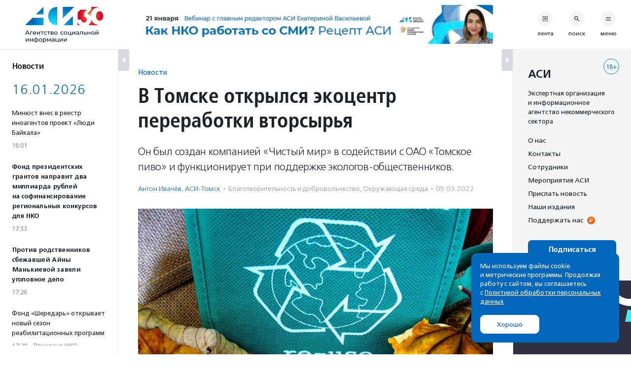

--- FILE ---
content_type: text/html; charset=UTF-8
request_url: https://asi.org.ru/news/2022/03/05/v-tomske-otkrylsya-eko-czentr-pererabotki-vtorsyrya/
body_size: 30716
content:
<!DOCTYPE html>
<html class="no-js" lang="ru-RU" prefix="article: http://ogp.me/ns/article#">
<head>
    <meta charset="UTF-8">
    <meta name="viewport" content="width=device-width, initial-scale=1">
    <meta name="HandheldFriendly" content="True">
    <link rel="profile" href="http://gmpg.org/xfn/11">
    <meta http-equiv="X-UA-Compatible" content="IE=edge" />

    <meta name='robots' content='index, follow, max-image-preview:large, max-snippet:-1, max-video-preview:-1' />
	<style>img:is([sizes="auto" i], [sizes^="auto," i]) { contain-intrinsic-size: 3000px 1500px }</style>
			<link rel="icon" href="https://asi.org.ru/wp-content/themes/asi-teplitsa/assets/img/favicon/favicon-32x32.png" sizes="32x32" />
		<link rel="icon" href="https://asi.org.ru/wp-content/themes/asi-teplitsa/assets/img/favicon/favicon-192x192.png" sizes="192x192" />
		<link rel="apple-touch-icon" href="https://asi.org.ru/wp-content/themes/asi-teplitsa/assets/img/favicon/favicon-180x180.png" />
		<meta name="msapplication-TileImage" content="https://asi.org.ru/wp-content/themes/asi-teplitsa/assets/img/favicon/favicon-270x270.png" />
		
	<!-- This site is optimized with the Yoast SEO plugin v26.2 - https://yoast.com/wordpress/plugins/seo/ -->
	<title>В Томске открылся экоцентр переработки вторсырья - Агентство социальной информации</title>
	<meta name="description" content="Он был создан компанией «Чистый мир» в содействии с ОАО «Томское пиво» и функционирует при поддержке экологов-общественников." />
	<link rel="canonical" href="https://asi.org.ru/news/2022/03/05/v-tomske-otkrylsya-eko-czentr-pererabotki-vtorsyrya/" />
	<meta property="og:locale" content="ru_RU" />
	<meta property="og:type" content="article" />
	<meta property="og:title" content="В Томске открылся экоцентр переработки вторсырья - Агентство социальной информации" />
	<meta property="og:description" content="Он был создан компанией «Чистый мир» в содействии с ОАО «Томское пиво» и функционирует при поддержке экологов-общественников." />
	<meta property="og:url" content="https://asi.org.ru/news/2022/03/05/v-tomske-otkrylsya-eko-czentr-pererabotki-vtorsyrya/" />
	<meta property="og:site_name" content="Агентство социальной информации" />
	<meta property="article:modified_time" content="2022-03-05T12:53:15+00:00" />
	<meta property="og:image" content="https://asi.org.ru/wp-content/uploads/2022/03/recycle-g855ff9021_1920.jpg" />
	<meta property="og:image:width" content="1024" />
	<meta property="og:image:height" content="768" />
	<meta property="og:image:type" content="image/jpeg" />
	<meta name="twitter:card" content="summary_large_image" />
	<script type="application/ld+json" class="yoast-schema-graph">{"@context":"https://schema.org","@graph":[{"@type":"WebPage","@id":"https://asi.org.ru/news/2022/03/05/v-tomske-otkrylsya-eko-czentr-pererabotki-vtorsyrya/","url":"https://asi.org.ru/news/2022/03/05/v-tomske-otkrylsya-eko-czentr-pererabotki-vtorsyrya/","name":"В Томске открылся экоцентр переработки вторсырья - Агентство социальной информации","isPartOf":{"@id":"https://asi.org.ru/#website"},"primaryImageOfPage":{"@id":"https://asi.org.ru/news/2022/03/05/v-tomske-otkrylsya-eko-czentr-pererabotki-vtorsyrya/#primaryimage"},"image":{"@id":"https://asi.org.ru/news/2022/03/05/v-tomske-otkrylsya-eko-czentr-pererabotki-vtorsyrya/#primaryimage"},"thumbnailUrl":"https://asi.org.ru/wp-content/uploads/2022/03/recycle-g855ff9021_1920.jpg","datePublished":"2022-03-05T12:50:33+00:00","dateModified":"2022-03-05T12:53:15+00:00","description":"Он был создан компанией «Чистый мир» в содействии с ОАО «Томское пиво» и функционирует при поддержке экологов-общественников.","breadcrumb":{"@id":"https://asi.org.ru/news/2022/03/05/v-tomske-otkrylsya-eko-czentr-pererabotki-vtorsyrya/#breadcrumb"},"inLanguage":"ru-RU","potentialAction":[{"@type":"ReadAction","target":["https://asi.org.ru/news/2022/03/05/v-tomske-otkrylsya-eko-czentr-pererabotki-vtorsyrya/"]}]},{"@type":"ImageObject","inLanguage":"ru-RU","@id":"https://asi.org.ru/news/2022/03/05/v-tomske-otkrylsya-eko-czentr-pererabotki-vtorsyrya/#primaryimage","url":"https://asi.org.ru/wp-content/uploads/2022/03/recycle-g855ff9021_1920.jpg","contentUrl":"https://asi.org.ru/wp-content/uploads/2022/03/recycle-g855ff9021_1920.jpg","width":1024,"height":768,"caption":"Фото: pixabay.com"},{"@type":"BreadcrumbList","@id":"https://asi.org.ru/news/2022/03/05/v-tomske-otkrylsya-eko-czentr-pererabotki-vtorsyrya/#breadcrumb","itemListElement":[{"@type":"ListItem","position":1,"name":"Главное меню","item":"https://asi.org.ru/"},{"@type":"ListItem","position":2,"name":"В Томске открылся экоцентр переработки вторсырья"}]},{"@type":"WebSite","@id":"https://asi.org.ru/#website","url":"https://asi.org.ru/","name":"Агентство социальной информации","description":"Поддерживаем гражданские инициативы с 1994 года","publisher":{"@id":"https://asi.org.ru/#organization"},"alternateName":"АСИ","potentialAction":[{"@type":"SearchAction","target":{"@type":"EntryPoint","urlTemplate":"https://asi.org.ru/?s={search_term_string}"},"query-input":{"@type":"PropertyValueSpecification","valueRequired":true,"valueName":"search_term_string"}}],"inLanguage":"ru-RU"},{"@type":"Organization","@id":"https://asi.org.ru/#organization","name":"Агентство социальной информации","alternateName":"АСИ","url":"https://asi.org.ru/","logo":{"@type":"ImageObject","inLanguage":"ru-RU","@id":"https://asi.org.ru/#/schema/logo/image/","url":"https://asi.org.ru/wp-content/uploads/2023/02/about-logo.png","contentUrl":"https://asi.org.ru/wp-content/uploads/2023/02/about-logo.png","width":696,"height":696,"caption":"Агентство социальной информации"},"image":{"@id":"https://asi.org.ru/#/schema/logo/image/"}}]}</script>
	<!-- / Yoast SEO plugin. -->


<link rel='stylesheet' id='wp-block-library-css' href='https://asi.org.ru/wp-includes/css/dist/block-library/style.min.css' type='text/css' media='all' />
<style id='classic-theme-styles-inline-css' type='text/css'>
/*! This file is auto-generated */
.wp-block-button__link{color:#fff;background-color:#32373c;border-radius:9999px;box-shadow:none;text-decoration:none;padding:calc(.667em + 2px) calc(1.333em + 2px);font-size:1.125em}.wp-block-file__button{background:#32373c;color:#fff;text-decoration:none}
</style>
<style id='global-styles-inline-css' type='text/css'>
:root{--wp--preset--aspect-ratio--square: 1;--wp--preset--aspect-ratio--4-3: 4/3;--wp--preset--aspect-ratio--3-4: 3/4;--wp--preset--aspect-ratio--3-2: 3/2;--wp--preset--aspect-ratio--2-3: 2/3;--wp--preset--aspect-ratio--16-9: 16/9;--wp--preset--aspect-ratio--9-16: 9/16;--wp--preset--color--black: #10181D;--wp--preset--color--cyan-bluish-gray: #abb8c3;--wp--preset--color--white: #FFFFFF;--wp--preset--color--pale-pink: #f78da7;--wp--preset--color--vivid-red: #cf2e2e;--wp--preset--color--luminous-vivid-orange: #ff6900;--wp--preset--color--luminous-vivid-amber: #fcb900;--wp--preset--color--light-green-cyan: #7bdcb5;--wp--preset--color--vivid-green-cyan: #00d084;--wp--preset--color--pale-cyan-blue: #8ed1fc;--wp--preset--color--vivid-cyan-blue: #0693e3;--wp--preset--color--vivid-purple: #9b51e0;--wp--preset--color--blue: #0067BC;--wp--preset--color--orange: #F26419;--wp--preset--color--crayola: #0586CD;--wp--preset--color--columbia: #D5F2FE;--wp--preset--color--babyblue: #91C7F2;--wp--preset--color--slate: #7A878E;--wp--preset--color--aliceblue: #E5E9ED;--wp--preset--color--battleship: #838686;--wp--preset--color--cultured: #F4F5F6;--wp--preset--color--gainsboro: #D4DAE0;--wp--preset--gradient--vivid-cyan-blue-to-vivid-purple: linear-gradient(135deg,rgba(6,147,227,1) 0%,rgb(155,81,224) 100%);--wp--preset--gradient--light-green-cyan-to-vivid-green-cyan: linear-gradient(135deg,rgb(122,220,180) 0%,rgb(0,208,130) 100%);--wp--preset--gradient--luminous-vivid-amber-to-luminous-vivid-orange: linear-gradient(135deg,rgba(252,185,0,1) 0%,rgba(255,105,0,1) 100%);--wp--preset--gradient--luminous-vivid-orange-to-vivid-red: linear-gradient(135deg,rgba(255,105,0,1) 0%,rgb(207,46,46) 100%);--wp--preset--gradient--very-light-gray-to-cyan-bluish-gray: linear-gradient(135deg,rgb(238,238,238) 0%,rgb(169,184,195) 100%);--wp--preset--gradient--cool-to-warm-spectrum: linear-gradient(135deg,rgb(74,234,220) 0%,rgb(151,120,209) 20%,rgb(207,42,186) 40%,rgb(238,44,130) 60%,rgb(251,105,98) 80%,rgb(254,248,76) 100%);--wp--preset--gradient--blush-light-purple: linear-gradient(135deg,rgb(255,206,236) 0%,rgb(152,150,240) 100%);--wp--preset--gradient--blush-bordeaux: linear-gradient(135deg,rgb(254,205,165) 0%,rgb(254,45,45) 50%,rgb(107,0,62) 100%);--wp--preset--gradient--luminous-dusk: linear-gradient(135deg,rgb(255,203,112) 0%,rgb(199,81,192) 50%,rgb(65,88,208) 100%);--wp--preset--gradient--pale-ocean: linear-gradient(135deg,rgb(255,245,203) 0%,rgb(182,227,212) 50%,rgb(51,167,181) 100%);--wp--preset--gradient--electric-grass: linear-gradient(135deg,rgb(202,248,128) 0%,rgb(113,206,126) 100%);--wp--preset--gradient--midnight: linear-gradient(135deg,rgb(2,3,129) 0%,rgb(40,116,252) 100%);--wp--preset--font-size--small: 13px;--wp--preset--font-size--medium: 21px;--wp--preset--font-size--large: 32px;--wp--preset--font-size--x-large: 42px;--wp--preset--font-size--normal: 16px;--wp--preset--spacing--20: 0.44rem;--wp--preset--spacing--30: 0.67rem;--wp--preset--spacing--40: 1rem;--wp--preset--spacing--50: 1.5rem;--wp--preset--spacing--60: 2.25rem;--wp--preset--spacing--70: 3.38rem;--wp--preset--spacing--80: 5.06rem;--wp--preset--shadow--natural: 6px 6px 9px rgba(0, 0, 0, 0.2);--wp--preset--shadow--deep: 12px 12px 50px rgba(0, 0, 0, 0.4);--wp--preset--shadow--sharp: 6px 6px 0px rgba(0, 0, 0, 0.2);--wp--preset--shadow--outlined: 6px 6px 0px -3px rgba(255, 255, 255, 1), 6px 6px rgba(0, 0, 0, 1);--wp--preset--shadow--crisp: 6px 6px 0px rgba(0, 0, 0, 1);}:where(.is-layout-flex){gap: 0.5em;}:where(.is-layout-grid){gap: 0.5em;}body .is-layout-flex{display: flex;}.is-layout-flex{flex-wrap: wrap;align-items: center;}.is-layout-flex > :is(*, div){margin: 0;}body .is-layout-grid{display: grid;}.is-layout-grid > :is(*, div){margin: 0;}:where(.wp-block-columns.is-layout-flex){gap: 2em;}:where(.wp-block-columns.is-layout-grid){gap: 2em;}:where(.wp-block-post-template.is-layout-flex){gap: 1.25em;}:where(.wp-block-post-template.is-layout-grid){gap: 1.25em;}.has-black-color{color: var(--wp--preset--color--black) !important;}.has-cyan-bluish-gray-color{color: var(--wp--preset--color--cyan-bluish-gray) !important;}.has-white-color{color: var(--wp--preset--color--white) !important;}.has-pale-pink-color{color: var(--wp--preset--color--pale-pink) !important;}.has-vivid-red-color{color: var(--wp--preset--color--vivid-red) !important;}.has-luminous-vivid-orange-color{color: var(--wp--preset--color--luminous-vivid-orange) !important;}.has-luminous-vivid-amber-color{color: var(--wp--preset--color--luminous-vivid-amber) !important;}.has-light-green-cyan-color{color: var(--wp--preset--color--light-green-cyan) !important;}.has-vivid-green-cyan-color{color: var(--wp--preset--color--vivid-green-cyan) !important;}.has-pale-cyan-blue-color{color: var(--wp--preset--color--pale-cyan-blue) !important;}.has-vivid-cyan-blue-color{color: var(--wp--preset--color--vivid-cyan-blue) !important;}.has-vivid-purple-color{color: var(--wp--preset--color--vivid-purple) !important;}.has-black-background-color{background-color: var(--wp--preset--color--black) !important;}.has-cyan-bluish-gray-background-color{background-color: var(--wp--preset--color--cyan-bluish-gray) !important;}.has-white-background-color{background-color: var(--wp--preset--color--white) !important;}.has-pale-pink-background-color{background-color: var(--wp--preset--color--pale-pink) !important;}.has-vivid-red-background-color{background-color: var(--wp--preset--color--vivid-red) !important;}.has-luminous-vivid-orange-background-color{background-color: var(--wp--preset--color--luminous-vivid-orange) !important;}.has-luminous-vivid-amber-background-color{background-color: var(--wp--preset--color--luminous-vivid-amber) !important;}.has-light-green-cyan-background-color{background-color: var(--wp--preset--color--light-green-cyan) !important;}.has-vivid-green-cyan-background-color{background-color: var(--wp--preset--color--vivid-green-cyan) !important;}.has-pale-cyan-blue-background-color{background-color: var(--wp--preset--color--pale-cyan-blue) !important;}.has-vivid-cyan-blue-background-color{background-color: var(--wp--preset--color--vivid-cyan-blue) !important;}.has-vivid-purple-background-color{background-color: var(--wp--preset--color--vivid-purple) !important;}.has-black-border-color{border-color: var(--wp--preset--color--black) !important;}.has-cyan-bluish-gray-border-color{border-color: var(--wp--preset--color--cyan-bluish-gray) !important;}.has-white-border-color{border-color: var(--wp--preset--color--white) !important;}.has-pale-pink-border-color{border-color: var(--wp--preset--color--pale-pink) !important;}.has-vivid-red-border-color{border-color: var(--wp--preset--color--vivid-red) !important;}.has-luminous-vivid-orange-border-color{border-color: var(--wp--preset--color--luminous-vivid-orange) !important;}.has-luminous-vivid-amber-border-color{border-color: var(--wp--preset--color--luminous-vivid-amber) !important;}.has-light-green-cyan-border-color{border-color: var(--wp--preset--color--light-green-cyan) !important;}.has-vivid-green-cyan-border-color{border-color: var(--wp--preset--color--vivid-green-cyan) !important;}.has-pale-cyan-blue-border-color{border-color: var(--wp--preset--color--pale-cyan-blue) !important;}.has-vivid-cyan-blue-border-color{border-color: var(--wp--preset--color--vivid-cyan-blue) !important;}.has-vivid-purple-border-color{border-color: var(--wp--preset--color--vivid-purple) !important;}.has-vivid-cyan-blue-to-vivid-purple-gradient-background{background: var(--wp--preset--gradient--vivid-cyan-blue-to-vivid-purple) !important;}.has-light-green-cyan-to-vivid-green-cyan-gradient-background{background: var(--wp--preset--gradient--light-green-cyan-to-vivid-green-cyan) !important;}.has-luminous-vivid-amber-to-luminous-vivid-orange-gradient-background{background: var(--wp--preset--gradient--luminous-vivid-amber-to-luminous-vivid-orange) !important;}.has-luminous-vivid-orange-to-vivid-red-gradient-background{background: var(--wp--preset--gradient--luminous-vivid-orange-to-vivid-red) !important;}.has-very-light-gray-to-cyan-bluish-gray-gradient-background{background: var(--wp--preset--gradient--very-light-gray-to-cyan-bluish-gray) !important;}.has-cool-to-warm-spectrum-gradient-background{background: var(--wp--preset--gradient--cool-to-warm-spectrum) !important;}.has-blush-light-purple-gradient-background{background: var(--wp--preset--gradient--blush-light-purple) !important;}.has-blush-bordeaux-gradient-background{background: var(--wp--preset--gradient--blush-bordeaux) !important;}.has-luminous-dusk-gradient-background{background: var(--wp--preset--gradient--luminous-dusk) !important;}.has-pale-ocean-gradient-background{background: var(--wp--preset--gradient--pale-ocean) !important;}.has-electric-grass-gradient-background{background: var(--wp--preset--gradient--electric-grass) !important;}.has-midnight-gradient-background{background: var(--wp--preset--gradient--midnight) !important;}.has-small-font-size{font-size: var(--wp--preset--font-size--small) !important;}.has-medium-font-size{font-size: var(--wp--preset--font-size--medium) !important;}.has-large-font-size{font-size: var(--wp--preset--font-size--large) !important;}.has-x-large-font-size{font-size: var(--wp--preset--font-size--x-large) !important;}
:where(.wp-block-post-template.is-layout-flex){gap: 1.25em;}:where(.wp-block-post-template.is-layout-grid){gap: 1.25em;}
:where(.wp-block-columns.is-layout-flex){gap: 2em;}:where(.wp-block-columns.is-layout-grid){gap: 2em;}
:root :where(.wp-block-pullquote){font-size: 1.5em;line-height: 1.6;}
</style>
<link rel='stylesheet' id='messg-design-css' href='https://asi.org.ru/wp-content/themes/asi-teplitsa/assets/rev/bundle-v4-9313b299c5.css' type='text/css' media='all' />
<link rel="alternate" title="oEmbed (JSON)" type="application/json+oembed" href="https://asi.org.ru/wp-json/oembed/1.0/embed?url=https%3A%2F%2Fasi.org.ru%2Fnews%2F2022%2F03%2F05%2Fv-tomske-otkrylsya-eko-czentr-pererabotki-vtorsyrya%2F" />
<link rel="alternate" title="oEmbed (XML)" type="text/xml+oembed" href="https://asi.org.ru/wp-json/oembed/1.0/embed?url=https%3A%2F%2Fasi.org.ru%2Fnews%2F2022%2F03%2F05%2Fv-tomske-otkrylsya-eko-czentr-pererabotki-vtorsyrya%2F&#038;format=xml" />

                <script>
                    document.documentElement.classList.add("leyka-js");
                </script>
                <style>
                    :root {
                        --color-main: 		#1db318;
                        --color-main-dark: 	#1aa316;
                        --color-main-light: #acebaa;
                    }
                </style>

                <script>document.documentElement.className += " js";</script>
		<script>document.documentElement.className = document.documentElement.className.replace("no-js","js");</script>
	<meta name="author" content="Антон Ивачёв" /><meta name="author" content="АСИ-Томск" />		<style type="text/css" id="wp-custom-css">
			.wp-block-heading {
	margin-bottom: 1em;
}

.smi-note__text a {
	color: inherit;
}

.about__logo .asi-logo-30-mobile {
	display: none;
}		</style>
		</head>
<body
    x-data="{locked:false}"
    @body-lock.window="locked=true"
    @body-unlock.window="locked=false"
    :class="{
        'is-locked': locked || $store.layoutParts.bodyLocked(),
        'is-supernav': $store.layoutParts.bodySupernav(),
        'left-close': !$store.layoutParts.left,
        'right-close': !$store.layoutParts.right,
    }"
    id="top" class="wp-singular news-template-default single single-news postid-768755 wp-embed-responsive wp-theme-asi-teplitsa">
<a
    class="skip-link screen-reader-text"
    href="#content">Перейти к содержанию</a>

<div
    x-data="{}"
    :class="{'has-supernav': $store.layoutParts.supernav || $store.layoutParts.searchmodal }"
    class="the-site"><div class="layout">

<div
    x-data="{}"
    :class="{
        'is-mobile-open': $store.layoutParts.left_mobile,
        'is-mobile-closed': !$store.layoutParts.left_mobile,
        'under-sticky': $store.layoutParts.sticky_mobile
    }"
    class="layout__left"><script>
function leftColumn() {
	return  {

		toggle: function( e ) {
			this.$store.layoutParts.left = !this.$store.layoutParts.left;

			if( this.$store.layoutParts.left ) {
				// remove cookie
				docCookies.removeItem('left_close', "/" );
			}
			else {
				// add cookie
				docCookies.setItem('left_close', 1, null, "/");
			}
		},

		isCompactVisible: function() {
			
			if(this.$store.layoutParts.isMobileLayout()) {
				return false;
			}

			if(this.$store.layoutParts.left) {
				return false;
			}

			return true;
		},

		isFullpartVisible: function() {

			if(this.$store.layoutParts.isMobileLayout()) {
				return true;
			}

			if(!this.$store.layoutParts.left) {
				return false;
			}
			
			return true;
		},
	}
}
</script>
<div
	x-data="leftColumn"
	:class="$store.layoutParts.left ? 'is-open' : 'is-closed'"
	class="side-column side-column--left">

	<div class="side-column__header">
		<div class="site-branding">
			<a href="https://asi.org.ru/" class="site-branding__link">
					<img src="https://asi.org.ru/wp-content/themes/asi-teplitsa/assets/img/asi-logo-30-vertical.svg" class="asi-logo-30-desktop" alt="Агентство социальной информации">
	<img src="https://asi.org.ru/wp-content/themes/asi-teplitsa/assets/img/asi-logo-30.svg" class="asi-logo-30-mobile" alt="Агентство социальной информации">
				</a>
		</div>
	</div>

	<div class="side-column__content side-roll side-roll--left">
		<div class="side-roll__trigger">
			<button
				@click.prevent="toggle"
				class="column-trigger column-trigger--left">
				<svg class='svg-icon icon-triangle-left'><use xlink:href='https://asi.org.ru/wp-content/themes/asi-teplitsa/assets/rev/svg-0812d9b2d0.svg#icon-triangle-left' /></svg></button>
		</div>

		<div
			x-show="isCompactVisible"
			x-cloak
			class="side-roll__compact side-compact">

			<div class="side-compact__title side_feed">
				<div class="title-as-label">
					Новости				</div>
			</div>
		</div>

		<div
			x-show="isFullpartVisible"
			x-transition
			class="side-roll__content left-roll left-roll--side_feed">
			
			<div class="left-roll__frame">
				<div class="left-roll__title">
					Новости				</div>

				<div class="left-roll__frame-content left-frame">
					<div class="left-scroll">
													<div class='shortnews'><div class='shortnews__date'>16.01.2026</div><div class='shortnews__item'>    <article class="news-compact">
        <a href="https://asi.org.ru/news/2026/01/16/minyust-vnes-v-reestr-inoagentov-izdanie-lyudi-bajkala/" class="news-compact__link card-link">
                    <div class="news-compact__title">
            Минюст внес в реестр иноагентов проект «Люди Байкала»        </div>
                        <div class="news-compact__meta">
            <div class='metalist card'><span class='0 order-1'>18:01</span></div>        </div>
            </a>
    </article>
    </div><div class='shortnews__item'>    <article class="news-compact news-compact--important">
        <a href="https://asi.org.ru/news/2026/01/16/fond-prezidentskih-grantov-napravit-2-mlrd-rublej-na-regionalnye-konkursy-dlya-nko/" class="news-compact__link card-link">
                    <div class="news-compact__title">
            Фонд президентских грантов направит два миллиарда рублей на софинансирование региональных конкурсов для НКО        </div>
                        <div class="news-compact__meta">
            <div class='metalist card'><span class='0 order-1'>17:33</span></div>        </div>
            </a>
    </article>
    </div><div class='shortnews__item'>    <article class="news-compact news-compact--important">
        <a href="https://asi.org.ru/news/2026/01/16/protiv-rodstvennikov-sbezhavshej-ajny-mankievoj-zaveli-ugolovnoe-delo/" class="news-compact__link card-link">
                    <div class="news-compact__title">
            Против родственников сбежавшей Айны Манькиевой завели уголовное дело        </div>
                        <div class="news-compact__meta">
            <div class='metalist card'><span class='0 order-1'>17:26</span></div>        </div>
            </a>
    </article>
    </div><div class='shortnews__item'>    <article class="news-compact">
        <a href="https://asi.org.ru/report/2026/01/16/fond-sheredar-obyavil-o-starte-reabilitaczionnyh-programm/" class="news-compact__link card-link">
                    <div class="news-compact__title">
            Фонд «Шередарь» открывает новый сезон  реабилитационных программ        </div>
                        <div class="news-compact__meta">
            <div class='metalist card'><span class='0 order-1'>17:20</span><span class='sep'>&middot;</span><span class='1 order-2'>Прислано НКО</span></div>        </div>
            </a>
    </article>
    </div><div class='shortnews__item'>    <article class="news-compact">
        <a href="https://asi.org.ru/report/2026/01/16/vyshla-seriya-podkastov-o-biznes-podhode-v-blagotvoritelnosti-i-ekologii/" class="news-compact__link card-link">
                    <div class="news-compact__title">
            Вышла серия подкастов о бизнес-подходе в благотворительности и экологии        </div>
                        <div class="news-compact__meta">
            <div class='metalist card'><span class='0 order-1'>16:24</span><span class='sep'>&middot;</span><span class='1 order-2'>Прислано НКО</span></div>        </div>
            </a>
    </article>
    </div><div class='shortnews__item'>    <article class="news-compact news-compact--important">
        <a href="https://asi.org.ru/news/2026/01/16/dopolnitelnye-punkty-obogreva-dlya-bezdomnyh-lyudej-otkroyutsya-v-moskve/" class="news-compact__link card-link">
                    <div class="news-compact__title">
            Дополнительные пункты обогрева для бездомных людей откроются в Москве        </div>
                        <div class="news-compact__meta">
            <div class='metalist card'><span class='0 order-1'>16:19</span></div>        </div>
            </a>
    </article>
    </div><div class='shortnews__banner'>	<div
		x-data="targaItem('left_top')"
		x-cloak
		x-show="visible"
		x-transition
		:class="{ 
			'targa--left_top': visible, 
			'targa--hidden': !visible, 
			'targa--hidden-on-desktop': hide_on_desktop, 
			'targa--hidden-on-mobile': hide_on_mobile 
		}"
		class="targa">
			<a :href="link" class="targa__link" target="_blank" rel="noopener,nofollow">
				<img :src="src" :alt="title" class="common">
				<template x-if="mobile">
					<img :src="mobile" :alt="title" class="mobile">
				</template>
			</a>
		</div>
	</div><div class='shortnews__item'>    <article class="news-compact">
        <a href="https://asi.org.ru/news/2026/01/16/v-rossii-startuet-proekt-alfa-uchitel-dlya-pedagogov-rabotayushhih-s-travmirovannymi-detmi/" class="news-compact__link card-link">
                    <div class="news-compact__title">
            В России стартует проект подготовки учителей для работы с детьми с травмирующим опытом        </div>
                        <div class="news-compact__meta">
            <div class='metalist card'><span class='0 order-1'>15:24</span></div>        </div>
            </a>
    </article>
    </div><div class='shortnews__item'>    <article class="news-compact">
        <a href="https://asi.org.ru/report/2026/01/16/bo/" class="news-compact__link card-link">
                    <div class="news-compact__title">
            «Больничные клоуны» открывают отделение в Туле        </div>
                        <div class="news-compact__meta">
            <div class='metalist card'><span class='0 order-1'>15:15</span><span class='sep'>&middot;</span><span class='1 order-2'>Прислано НКО</span></div>        </div>
            </a>
    </article>
    </div><div class='shortnews__item'>    <article class="news-compact">
        <a href="https://asi.org.ru/report/2026/01/16/fond-doroga-zhizni-otkryl-goryachuyu-liniyu-pomoshhi-detyam-v-moskovskih-bolniczah/" class="news-compact__link card-link">
                    <div class="news-compact__title">
            Фонд «Дорога жизни» открыл горячую линию помощи детям в московских больницах        </div>
                        <div class="news-compact__meta">
            <div class='metalist card'><span class='0 order-1'>12:50</span><span class='sep'>&middot;</span><span class='1 order-2'>Прислано НКО</span></div>        </div>
            </a>
    </article>
    </div><div class='shortnews__item'>    <article class="news-compact news-compact--important">
        <a href="https://asi.org.ru/news/2026/01/16/kazhdyj-pyatyj-rebenok-pobedivshij-rak-stalkivaetsya-s-travlej-v-shkole-issledovanie/" class="news-compact__link card-link">
                    <div class="news-compact__title">
            Каждый пятый ребенок с онкодиагнозом сталкивается с травлей в школе — исследование        </div>
                        <div class="news-compact__meta">
            <div class='metalist card'><span class='0 order-1'>12:37</span></div>        </div>
            </a>
    </article>
    </div><div class='shortnews__item'>    <article class="news-compact">
        <a href="https://asi.org.ru/report/2026/01/16/v-tveri-nagradili-luchshie-kluby-molodyh-semej/" class="news-compact__link card-link">
                    <div class="news-compact__title">
            В Твери наградили лучшие клубы молодых семей        </div>
                        <div class="news-compact__meta">
            <div class='metalist card'><span class='0 order-1'>11:45</span><span class='sep'>&middot;</span><span class='1 order-2'>Прислано НКО</span></div>        </div>
            </a>
    </article>
    </div><div class='shortnews__item'>    <article class="news-compact">
        <a href="https://asi.org.ru/report/2026/01/16/zavershaetsya-blagotvoritelnaya-akcziya-poezd-miloserdiya/" class="news-compact__link card-link">
                    <div class="news-compact__title">
            Завершается благотворительная акция «Поезд милосердия»         </div>
                        <div class="news-compact__meta">
            <div class='metalist card'><span class='0 order-1'>10:32</span><span class='sep'>&middot;</span><span class='1 order-2'>Прислано НКО</span></div>        </div>
            </a>
    </article>
    </div><div class='shortnews__date'>15.01.2026</div><div class='shortnews__item'>    <article class="news-compact news-compact--important">
        <a href="https://asi.org.ru/news/2026/01/15/fond-prezidentskih-grantov-podderzhit-1-469-so-nko/" class="news-compact__link card-link">
                    <div class="news-compact__title">
            Фонд президентских грантов поддержит 1469 СО НКО        </div>
                        <div class="news-compact__meta">
            <div class='metalist card'><span class='0 order-1'>18:15</span></div>        </div>
            </a>
    </article>
    </div><div class='shortnews__item'>    <article class="news-compact">
        <a href="https://asi.org.ru/report/2026/01/15/v-kazani-obyavlena-blagotvoritelnaya-akcziya-100-podkov-schastya/" class="news-compact__link card-link">
                    <div class="news-compact__title">
            В Казани объявлена благотворительная акция «100 подков счастья»        </div>
                        <div class="news-compact__meta">
            <div class='metalist card'><span class='0 order-1'>17:45</span><span class='sep'>&middot;</span><span class='1 order-2'>Прислано НКО</span></div>        </div>
            </a>
    </article>
    </div><div class='shortnews__item'>    <article class="news-compact">
        <a href="https://asi.org.ru/news/2026/01/15/dobrofon-sobral-35-mln-rublej-na-pomoshh-podopechnym-fondov/" class="news-compact__link card-link">
                    <div class="news-compact__title">
            ДоброFON собрал 3,5 млн рублей на помощь подопечным фондов        </div>
                        <div class="news-compact__meta">
            <div class='metalist card'><span class='0 order-1'>17:16</span></div>        </div>
            </a>
    </article>
    </div><div class='shortnews__banner'>	<div
		x-data="targaItem('left_bottom')"
		x-cloak
		x-show="visible"
		x-transition
		:class="{ 
			'targa--left_bottom': visible, 
			'targa--hidden': !visible, 
			'targa--hidden-on-desktop': hide_on_desktop, 
			'targa--hidden-on-mobile': hide_on_mobile 
		}"
		class="targa">
			<a :href="link" class="targa__link" target="_blank" rel="noopener,nofollow">
				<img :src="src" :alt="title" class="common">
				<template x-if="mobile">
					<img :src="mobile" :alt="title" class="mobile">
				</template>
			</a>
		</div>
	</div><div class='shortnews__item'>    <article class="news-compact">
        <a href="https://asi.org.ru/news/2026/01/15/otkryt-nabor-na-besplatnyi-onlain-kurs-znanie-sila-zashhita-prav-paczientov/" class="news-compact__link card-link">
                    <div class="news-compact__title">
            Открыт набор на бесплатный онлайн-курс «Знание — сила. Защита прав пациентов»        </div>
                        <div class="news-compact__meta">
            <div class='metalist card'><span class='0 order-1'>16:53</span></div>        </div>
            </a>
    </article>
    </div><div class='shortnews__item'>    <article class="news-compact">
        <a href="https://asi.org.ru/news/2026/01/15/fond-zashhitnikov-prirody-i-assocziacziya-rabotnikov-zapovednogo-dela-obyavili-o-konkurse-dlya-oopt/" class="news-compact__link card-link">
                    <div class="news-compact__title">
            Фонд защитников природы и Ассоциация работников заповедного дела объявили о конкурсе для ООПТ        </div>
                        <div class="news-compact__meta">
            <div class='metalist card'><span class='0 order-1'>16:48</span></div>        </div>
            </a>
    </article>
    </div><div class='shortnews__item'>    <article class="news-compact">
        <a href="https://asi.org.ru/report/2026/01/15/pervuyu-blagotvoritelnuyu-premiyu-planeta-detstva-vruchili-v-voronezhe/" class="news-compact__link card-link">
                    <div class="news-compact__title">
            Первую благотворительную премию «Планета детства» вручили в Воронеже        </div>
                        <div class="news-compact__meta">
            <div class='metalist card'><span class='0 order-1'>16:30</span><span class='sep'>&middot;</span><span class='1 order-2'>Прислано НКО</span></div>        </div>
            </a>
    </article>
    </div><div class='shortnews__item'>    <article class="news-compact news-compact--important">
        <a href="https://asi.org.ru/news/2026/01/15/pravozashhitniki-prizvali-ne-vydavat-bezhavshuyu-ot-rodstvennikov-ajnu-mankievu/" class="news-compact__link card-link">
                    <div class="news-compact__title">
            Правозащитники призвали не выдавать ингушской полиции бежавшую от родственников 21-летнюю Айну Манькиеву        </div>
                        <div class="news-compact__meta">
            <div class='metalist card'><span class='0 order-1'>16:22</span></div>        </div>
            </a>
    </article>
    </div><div class='shortnews__item'>    <article class="news-compact">
        <a href="https://asi.org.ru/news/2026/01/15/rossiyane-pozhertvovali-detyam-summu-ekvivalentnuyu-stoimosti-386-litrov-alkogolya/" class="news-compact__link card-link">
                    <div class="news-compact__title">
            Россияне в Новый год пожертвовали детям сумму, эквивалентную стоимости 386 литров алкоголя        </div>
                        <div class="news-compact__meta">
            <div class='metalist card'><span class='0 order-1'>15:20</span></div>        </div>
            </a>
    </article>
    </div><div class='shortnews__item'>    <article class="news-compact news-compact--important">
        <a href="https://asi.org.ru/news/2026/01/15/zaderzhan-direktor-naczionalnogo-parka-kurshskaya-kosa/" class="news-compact__link card-link">
                    <div class="news-compact__title">
            Задержан директор национального парка «Куршская коса»        </div>
                        <div class="news-compact__meta">
            <div class='metalist card'><span class='0 order-1'>13:53</span></div>        </div>
            </a>
    </article>
    </div><div class='shortnews__item'>    <article class="news-compact">
        <a href="https://asi.org.ru/report/2026/01/15/v-ishime-obedinili-shahmaty-basketbol-i-tvorchestvo-dlya-razvitiya-detej/" class="news-compact__link card-link">
                    <div class="news-compact__title">
            В Ишиме объединили шахматы, баскетбол и творчество для развития детей        </div>
                        <div class="news-compact__meta">
            <div class='metalist card'><span class='0 order-1'>12:50</span><span class='sep'>&middot;</span><span class='1 order-2'>Прислано НКО</span></div>        </div>
            </a>
    </article>
    </div><div class='shortnews__item'>    <article class="news-compact">
        <a href="https://asi.org.ru/news/2026/01/15/fond-timchenko-predstavil-kejsy-pobeditelej-svoih-grantovyh-konkursov/" class="news-compact__link card-link">
                    <div class="news-compact__title">
            Фонд Тимченко представил кейсы победителей своих грантовых конкурсов        </div>
                        <div class="news-compact__meta">
            <div class='metalist card'><span class='0 order-1'>11:59</span></div>        </div>
            </a>
    </article>
    </div><div class='shortnews__item'>    <article class="news-compact">
        <a href="https://asi.org.ru/report/2026/01/15/ufimskaya-tvorcheskaya-masterskaya-svet-priglashaet-volonterov/" class="news-compact__link card-link">
                    <div class="news-compact__title">
            Уфимская творческая мастерская «Свет» приглашает волонтеров        </div>
                        <div class="news-compact__meta">
            <div class='metalist card'><span class='0 order-1'>11:45</span><span class='sep'>&middot;</span><span class='1 order-2'>Прислано НКО</span></div>        </div>
            </a>
    </article>
    </div><div class='shortnews__item'>    <article class="news-compact">
        <a href="https://asi.org.ru/report/2026/01/15/vyshel-film-vashi-lesa-rastut-o-desyati-godah-lesovosstanovleniya-na-baikale/" class="news-compact__link card-link">
                    <div class="news-compact__title">
            Вышел фильм «Ваши леса растут» о 10 годах лесовосстановления на Байкале        </div>
                        <div class="news-compact__meta">
            <div class='metalist card'><span class='0 order-1'>10:32</span><span class='sep'>&middot;</span><span class='1 order-2'>Прислано НКО</span></div>        </div>
            </a>
    </article>
    </div><div class='shortnews__date'>14.01.2026</div><div class='shortnews__item'>    <article class="news-compact">
        <a href="https://asi.org.ru/news/2026/01/14/poyavilsya-pervyi-sait-sozdannyi-po-programme-besplatnoi-czifrovizaczii-dlya-nko-karelii/" class="news-compact__link card-link">
                    <div class="news-compact__title">
            Появился первый сайт, созданный по программе бесплатной цифровизации для НКО Карелии        </div>
                        <div class="news-compact__meta">
            <div class='metalist card'><span class='0 order-1'>18:26</span></div>        </div>
            </a>
    </article>
    </div><div class='shortnews__item'>    <article class="news-compact">
        <a href="https://asi.org.ru/report/2026/01/14/uchenye-nashli-na-altae-novye-mesta-obitaniya-redkih-vidov/" class="news-compact__link card-link">
                    <div class="news-compact__title">
            Ученые нашли в Алтайском крае новые ареалы редких видов растений и животных        </div>
                        <div class="news-compact__meta">
            <div class='metalist card'><span class='0 order-1'>17:45</span><span class='sep'>&middot;</span><span class='1 order-2'>Прислано НКО</span></div>        </div>
            </a>
    </article>
    </div><div class='shortnews__item'>    <article class="news-compact">
        <a href="https://asi.org.ru/news/2026/01/14/v-rossii-hotyat-zakrepit-poryadok-predostavleniya-svidanii-v-sizo/" class="news-compact__link card-link">
                    <div class="news-compact__title">
            В России хотят закрепить порядок предоставления свиданий в СИЗО        </div>
                        <div class="news-compact__meta">
            <div class='metalist card'><span class='0 order-1'>17:15</span></div>        </div>
            </a>
    </article>
    </div><div class='shortnews__item'>    <article class="news-compact news-compact--important">
        <a href="https://asi.org.ru/news/2026/01/14/v-moskve-sostoitsya-konferencziya-czennost-kazhdogo-sistemnyj-podhod-k-soprovozhdeniyu-semi/" class="news-compact__link card-link">
                    <div class="news-compact__title">
            Открыта регистрация на конференцию «Ценность каждого: системный подход к сопровождению семьи»        </div>
                        <div class="news-compact__meta">
            <div class='metalist card'><span class='0 order-1'>17:10</span></div>        </div>
            </a>
    </article>
    </div><div class='shortnews__item'>    <article class="news-compact news-compact--important">
        <a href="https://asi.org.ru/news/2026/01/14/v-rossii-proidet-den-zimuyushhih-pticz/" class="news-compact__link card-link">
                    <div class="news-compact__title">
            В России пройдет День зимующих птиц        </div>
                        <div class="news-compact__meta">
            <div class='metalist card'><span class='0 order-1'>15:27</span></div>        </div>
            </a>
    </article>
    </div><div class='shortnews__all'><a href='https://asi.org.ru/ngonews/' class=''>Все новости</a></div></div>											</div>
				</div>
			</div>

		</div><!-- /.left-roll -->

	</div><!-- /.side-column__content -->

</div><!-- /.side-column -->
</div>

<div id="content" class="layout__center">

    <script>
    function mobileHeader() {
        return {
            supernavHeight: 0,
            sticky: false,
            headerHeight: 113,
            navHeight: 38,
            stickyLimit: 113,

            init: function() {
                this.stickyUpdate();
            },

            onResize: function() {
                this.stickyUpdate(); 
            },

            onScroll: function() {
                this.stickyUpdate();
            },

            stickyUpdate: function() {
                const st = parseInt(this.getscrollTop());

                if ( st >= this.stickyLimit ) {
                    this.sticky = true;
                    this.$store.layoutParts.sticky_mobile = true;
                }
                else {
                    this.sticky = false;
                    this.$store.layoutParts.sticky_mobile = false;
                }
            },

            getscrollTop() {
                return document.documentElement.scrollTop || document.body.scrollTop;
            },

            toggleLeft: function( ev ) {

                this.$store.layoutParts.left_mobile = !this.$store.layoutParts.left_mobile;

                if( this.$store.layoutParts.left_mobile  ) {
                    // close other panels 
                    this.$store.layoutParts.right_mobile = false;
                    this.$store.layoutParts.supernav_mobile = false;
                    this.$store.layoutParts.searchmodal = false;
                }
            },

            toggleRight: function( ev ) {

                this.$store.layoutParts.right_mobile = !this.$store.layoutParts.right_mobile;

                if( this.$store.layoutParts.right_mobile  ) {
                    // close other panels 
                    this.$store.layoutParts.left_mobile = false;
                    this.$store.layoutParts.supernav_mobile = false;
                    this.$store.layoutParts.searchmodal = false;
                }
            },
            
            toggleMenu: function( ev ) {
                this.$store.layoutParts.supernav_mobile = !this.$store.layoutParts.supernav_mobile;

                if( this.$store.layoutParts.supernav_mobile  ) {
                    // close other panels 
                    this.$store.layoutParts.left_mobile = false;
                    this.$store.layoutParts.right_mobile = false;
                    this.$store.layoutParts.searchmodal = false;
                }
            },

            toggleSearch: function( ev ) {
                this.$store.layoutParts.searchmodal = !this.$store.layoutParts.searchmodal;

                if( this.$store.layoutParts.searchmodal  ) {
                    // close other panels 
                    this.$store.layoutParts.supernav_mobile  = false;
                    this.$store.layoutParts.left_mobile = false;
                    this.$store.layoutParts.right_mobile = false;
                }
            }
        }
    }
</script>
<div
    x-data="mobileHeader()"
    @resize.window="onResize"
    @scroll.window="onScroll"
    id="js-mobile-header"
    :class="{'sticky': sticky}"
    class="mobile-header">

    <div class="mobile-header__logo">
        <div class="site-branding">
            <a href="https://asi.org.ru/" class="site-branding__link">
                	<img src="https://asi.org.ru/wp-content/themes/asi-teplitsa/assets/img/asi-logo-30-vertical.svg" class="asi-logo-30-desktop" alt="Агентство социальной информации">
	<img src="https://asi.org.ru/wp-content/themes/asi-teplitsa/assets/img/asi-logo-30.svg" class="asi-logo-30-mobile" alt="Агентство социальной информации">
	            </a>
        </div>
    </div>

    <div class="mobile-header__nav js-nav-panel">

        <div class="mobile-header__trigger">
            <a
                @click.prevent="toggleLeft($event)"
                :class="{'is-active ': $store.layoutParts.left_mobile}"
                href="#" class="mobile-nav-trigger">
                <span class="label">Новости</span>
                <span class="icon">
                    <svg class='svg-icon icon-dot'><use xlink:href='https://asi.org.ru/wp-content/themes/asi-teplitsa/assets/rev/svg-0812d9b2d0.svg#icon-dot' /></svg>                    <svg class='svg-icon icon-close-round'><use xlink:href='https://asi.org.ru/wp-content/themes/asi-teplitsa/assets/rev/svg-0812d9b2d0.svg#icon-close-round' /></svg>                </span>
            </a>
        </div>

        <div class="mobile-header__trigger">
            <a
                @click.prevent="toggleRight($event)"
                :class="{'is-active ': $store.layoutParts.right_mobile}"
                href="#" class="mobile-nav-trigger">
                <span class="label">Сервисы</span>
                <span class="icon">
                    <svg class='svg-icon icon-gear-light'><use xlink:href='https://asi.org.ru/wp-content/themes/asi-teplitsa/assets/rev/svg-0812d9b2d0.svg#icon-gear-light' /></svg>                    <svg class='svg-icon icon-close-round'><use xlink:href='https://asi.org.ru/wp-content/themes/asi-teplitsa/assets/rev/svg-0812d9b2d0.svg#icon-close-round' /></svg>                </span>
            </a>
        </div>

        <div class="mobile-header__trigger">
           <a
                @click.prevent="toggleSearch($event)"
                :class="{'is-active ': $store.layoutParts.searchmodal}"
                href="#" class="mobile-nav-trigger">
               <span class="label">Поиск</span>
                <span class="icon">
                    <svg class='svg-icon icon-search-alt'><use xlink:href='https://asi.org.ru/wp-content/themes/asi-teplitsa/assets/rev/svg-0812d9b2d0.svg#icon-search-alt' /></svg>                    <svg class='svg-icon icon-close-round'><use xlink:href='https://asi.org.ru/wp-content/themes/asi-teplitsa/assets/rev/svg-0812d9b2d0.svg#icon-close-round' /></svg>                </span>
           </a>
        </div>

        <div class="mobile-header__trigger">
           <a
                @click.prevent="toggleMenu($event)"
                :class="{'is-active ': $store.layoutParts.supernav_mobile}"
                href="#" class="mobile-nav-trigger">
               <span class="label">Меню</span>
                <span class="icon">
                    <svg class='svg-icon icon-menu-light'><use xlink:href='https://asi.org.ru/wp-content/themes/asi-teplitsa/assets/rev/svg-0812d9b2d0.svg#icon-menu-light' /></svg>                    <svg class='svg-icon icon-close-round'><use xlink:href='https://asi.org.ru/wp-content/themes/asi-teplitsa/assets/rev/svg-0812d9b2d0.svg#icon-close-round' /></svg>                </span>
           </a>
        </div>
        
    </div><!-- /js-nav-panel -->

</div>

    <div class="center-column">
        <div class="center-column__age"><div class="age-badge">18+</div>
	</div>
        <div class="center-column__header">	<div
		x-data="targaItem('top')"
		x-cloak
		x-show="visible"
		x-transition
		:class="{ 
			'targa--top': visible, 
			'targa--hidden': !visible, 
			'targa--hidden-on-desktop': hide_on_desktop, 
			'targa--hidden-on-mobile': hide_on_mobile 
		}"
		class="targa">
			<a :href="link" class="targa__link" target="_blank" rel="noopener,nofollow">
				<img :src="src" :alt="title" class="common">
				<template x-if="mobile">
					<img :src="mobile" :alt="title" class="mobile">
				</template>
			</a>
		</div>
	</div>

<div class="center-column__content">

<article class="article">

    <header class="article__header article-header has-thumbnail">

        <div class="article-header__crumb">
            <a href='https://asi.org.ru/ngonews/'>Новости</a>        </div>

        <div class="article-header__title">
            <h1 class="article-title">
                В Томске открылся экоцентр переработки вторсырья            </h1>
        </div>
    
        <div class="article-header__lead">
            <p>Он был создан компанией «Чистый мир» в содействии с ОАО «Томское пиво» и функционирует при поддержке экологов-общественников.</p>
        </div>

        <div class="article-header__meta">
            <div class='metalist single'><span class='authors order-1'><a href='https://asi.org.ru/people/anton-ivachyov/'>Антон Ивачёв</a>, <a href='https://asi.org.ru/people/asi-tomsk/'>АСИ-Томск</a></span><span class='sep'>&middot;</span><span class='topics order-2'><a href='https://asi.org.ru/topic/people-charity/charity/'>Благотвори&shy;тель&shy;ность и доброволь&shy;чест&shy;во</a>, <a href='https://asi.org.ru/topic/living/ecology/'>Окружающая среда</a></span><span class='sep'>&middot;</span><span class='date order-3'>05.03.2022</span></div>        </div>

    </header>

            <div class="article__preview">
            <figure class='thumbnail-with-caption'><img width="784" height="588" src="https://asi.org.ru/wp-content/uploads/2022/03/recycle-g855ff9021_1920.jpg" class="attachment-large size-large" alt="" decoding="async" fetchpriority="high" srcset="https://asi.org.ru/wp-content/uploads/2022/03/recycle-g855ff9021_1920.jpg 1024w, https://asi.org.ru/wp-content/uploads/2022/03/recycle-g855ff9021_1920-640x480.jpg 640w, https://asi.org.ru/wp-content/uploads/2022/03/recycle-g855ff9021_1920-768x576.jpg 768w" sizes="(max-width: 784px) 100vw, 784px" /><figcaption>Фото: pixabay.com</figcaption></figure>        </div>
    
    <div class="article__content article-content">

        <div class="the-content">
            
<p>Сейчас специалисты центра берут на переработку 27 видов вторичного сырья, в том числе металл, стекло, пластик и макулатуру.</p>



<blockquote class="wp-block-quote is-layout-flow wp-block-quote-is-layout-flow"><p>«Также мы принимаем и редкие фракции: пластиковые карты, дозаторы, лампочки, диски, керамику, пробки и отработавшую старую технику. Мы принимаем только чистое и рассортированное вторичное сырье. На месте вам необходимо будет разложить его по фракциям самостоятельно, но с нашей помощью при необходимости», &#8212; рассказала в своем <a href="https://vk.com/greenlight_tomsk?z=video-70366237_456239301%2F2b0c7468fc00b10145%2Fpl_post_-70366237_14153" target="_blank" rel="noreferrer noopener">видеообращении</a> представитель экологического движения «Зеленый луч» в Томске Мария Дериглазова.</p></blockquote>



<p> Те, кто уже воспользовались услугами центра, отмечают не только его функциональность, но и удобную логистику. Все контейнеры снабжены наглядной инструкцией по распределению, фотографией фракции и маркировкой собираемого материала. В помещении есть место для ожидающих сортировки пакетов, а график работы «без выходных» дает возможность волонтерам проводить акции в удобное для них время.</p>



<p>Компании по переработке вторсырья Томской области сотрудничают с НКО не первый год. Как отмечают добровольцы, сегодня в регионе бизнес становится все более социально ориентированным.</p>



<blockquote class="wp-block-quote is-layout-flow wp-block-quote-is-layout-flow"><p>«Когда мы проводили экосубботники, сотрудники компании «Чистый мир» забирали вторсырье, которое наши волонтеры находили у берегов реки Ушайки. Плюс это ведь и большая социальная работа с их стороны: они объясняют людям, как нужно правильно сортировать отходы, рассказывают, что принимают, в каком виде. По сути, это формирование экологической культуры раздельного сбора, поэтому появление таких экоцентров для нас как волонтеров имеет огромное значение. Не исключаю, что у нас с &#171;Чистым миром&#187; будут и какие-то совместные акции» &#8212; рассказал АСИ руководитель волонтёрского движения <a href="https://vk.com/common1home" target="_blank" rel="noreferrer noopener">«Общий дом»</a> в Томске Артем Рутман.</p></blockquote>



<p>Планируется, что при экоцентре появится также место для отдыха, просмотра кинофильмов, и экоклуб.</p>



<p>Это не первый опыт партнерства НКО и бизнеса в регионе. Так, например, благотворительный фонд «Меркурия» находится в тесном контакте с компанией «Экотрейд». Представители пищевой промышленности поддерживают НКО не только финансово, но и предоставляют еду для мероприятий. Также в поддержке некоммерческого сектора региона участвовали и крупнейшие федеральные и международные сети. Например, магазин «Лента» поддержал фонд имени Алены Петровой, а KFC — Благотворительный фонд «Зоозащита».</p>
                    </div>
    </div>

    <footer class="article__footer article-footer">

        
        <div class="article-footer__sharing">
            <div class="sharing">
    <ul class="sharing__buttons">
            <li class="sharing__item vk"><a href="https://vk.com/share.php?url=https%3A%2F%2Fasi.org.ru%2Fnews%2F2022%2F03%2F05%2Fv-tomske-otkrylsya-eko-czentr-pererabotki-vtorsyrya%2F&title=%D0%92+%D0%A2%D0%BE%D0%BC%D1%81%D0%BA%D0%B5+%D0%BE%D1%82%D0%BA%D1%80%D1%8B%D0%BB%D1%81%D1%8F+%D1%8D%D0%BA%D0%BE%D1%86%D0%B5%D0%BD%D1%82%D1%80+%D0%BF%D0%B5%D1%80%D0%B5%D1%80%D0%B0%D0%B1%D0%BE%D1%82%D0%BA%D0%B8+%D0%B2%D1%82%D0%BE%D1%80%D1%81%D1%8B%D1%80%D1%8C%D1%8F" target="_blank"><svg class='svg-icon icon-vk'><use xlink:href='https://asi.org.ru/wp-content/themes/asi-teplitsa/assets/rev/svg-0812d9b2d0.svg#icon-vk' /></svg></a></li>
            <li class="sharing__item twitter"><a href="https://twitter.com/intent/tweet?url=https%3A%2F%2Fasi.org.ru%2Fnews%2F2022%2F03%2F05%2Fv-tomske-otkrylsya-eko-czentr-pererabotki-vtorsyrya%2F&text=%D0%92+%D0%A2%D0%BE%D0%BC%D1%81%D0%BA%D0%B5+%D0%BE%D1%82%D0%BA%D1%80%D1%8B%D0%BB%D1%81%D1%8F+%D1%8D%D0%BA%D0%BE%D1%86%D0%B5%D0%BD%D1%82%D1%80+%D0%BF%D0%B5%D1%80%D0%B5%D1%80%D0%B0%D0%B1%D0%BE%D1%82%D0%BA%D0%B8+%D0%B2%D1%82%D0%BE%D1%80%D1%81%D1%8B%D1%80%D1%8C%D1%8F" target="_blank"><svg class='svg-icon icon-twitter'><use xlink:href='https://asi.org.ru/wp-content/themes/asi-teplitsa/assets/rev/svg-0812d9b2d0.svg#icon-twitter' /></svg></a></li>
            <li class="sharing__item telegram"><a href="https://t.me/share?url=https%3A%2F%2Fasi.org.ru%2Fnews%2F2022%2F03%2F05%2Fv-tomske-otkrylsya-eko-czentr-pererabotki-vtorsyrya%2F&text=%D0%92+%D0%A2%D0%BE%D0%BC%D1%81%D0%BA%D0%B5+%D0%BE%D1%82%D0%BA%D1%80%D1%8B%D0%BB%D1%81%D1%8F+%D1%8D%D0%BA%D0%BE%D1%86%D0%B5%D0%BD%D1%82%D1%80+%D0%BF%D0%B5%D1%80%D0%B5%D1%80%D0%B0%D0%B1%D0%BE%D1%82%D0%BA%D0%B8+%D0%B2%D1%82%D0%BE%D1%80%D1%81%D1%8B%D1%80%D1%8C%D1%8F" target="_blank"><svg class='svg-icon icon-telegram'><use xlink:href='https://asi.org.ru/wp-content/themes/asi-teplitsa/assets/rev/svg-0812d9b2d0.svg#icon-telegram' /></svg></a></li>
            <li class="sharing__item ok"><a href="https://connect.ok.ru/offer?url=https%3A%2F%2Fasi.org.ru%2Fnews%2F2022%2F03%2F05%2Fv-tomske-otkrylsya-eko-czentr-pererabotki-vtorsyrya%2F&title=%D0%92+%D0%A2%D0%BE%D0%BC%D1%81%D0%BA%D0%B5+%D0%BE%D1%82%D0%BA%D1%80%D1%8B%D0%BB%D1%81%D1%8F+%D1%8D%D0%BA%D0%BE%D1%86%D0%B5%D0%BD%D1%82%D1%80+%D0%BF%D0%B5%D1%80%D0%B5%D1%80%D0%B0%D0%B1%D0%BE%D1%82%D0%BA%D0%B8+%D0%B2%D1%82%D0%BE%D1%80%D1%81%D1%8B%D1%80%D1%8C%D1%8F" target="_blank"><svg class='svg-icon icon-ok'><use xlink:href='https://asi.org.ru/wp-content/themes/asi-teplitsa/assets/rev/svg-0812d9b2d0.svg#icon-ok' /></svg></a></li>
            <li class="sharing__item mail"><a href="mailto:?subject=%D0%92+%D0%A2%D0%BE%D0%BC%D1%81%D0%BA%D0%B5+%D0%BE%D1%82%D0%BA%D1%80%D1%8B%D0%BB%D1%81%D1%8F+%D1%8D%D0%BA%D0%BE%D1%86%D0%B5%D0%BD%D1%82%D1%80+%D0%BF%D0%B5%D1%80%D0%B5%D1%80%D0%B0%D0%B1%D0%BE%D1%82%D0%BA%D0%B8+%D0%B2%D1%82%D0%BE%D1%80%D1%81%D1%8B%D1%80%D1%8C%D1%8F&body=Возможно, это будет полезно https%3A%2F%2Fasi.org.ru%2Fnews%2F2022%2F03%2F05%2Fv-tomske-otkrylsya-eko-czentr-pererabotki-vtorsyrya%2F" target="_blank"><svg class='svg-icon icon-mail'><use xlink:href='https://asi.org.ru/wp-content/themes/asi-teplitsa/assets/rev/svg-0812d9b2d0.svg#icon-mail' /></svg></a></li>
        </ul>
</div>
        </div>

                    <div class="article-footer__cta">
                        <div class="cta-block format-a color-white">

            <div class="cta-block__bg">
                <svg class='svg-icon icon-letter-a'><use xlink:href='https://asi.org.ru/wp-content/themes/asi-teplitsa/assets/rev/svg-0812d9b2d0.svg#icon-letter-a' /></svg>            </div>

            <div class="cta-block__content">
                        <div class="cta-block__title">
            Поддержите работу АСИ!        </div>
                            <div class="cta-block__text">
            <p>Мы работаем, чтобы у вас была актуальная информация и полезные материалы по любому вопросу в благотворительности. Вместе мы этого достигнем</p>
        </div>
                            <div class="cta-block__action">
            <a
                href="https://asi.org.ru/campaign/support-agency/"
                class='cta-block__button'>Внести вклад</a>
        </div>
                </div>
        </div>
                </div>
            
                    <div class="article-footer__metas article-metas">

                                    <div class="article-metas__section regions">
                        	<div class="item-regions">
					<span class="item-regions__icon"><svg class='svg-icon icon-marker'><use xlink:href='https://asi.org.ru/wp-content/themes/asi-teplitsa/assets/rev/svg-0812d9b2d0.svg#icon-marker' /></svg></span>
					<span class="item-regions__links"><a href='https://asi.org.ru/regions/tomsk/'>Томск</a>, <a href='https://asi.org.ru/regions/tomskaya-obl/'>Томская обл.</a></span>
	</div>
	                    </div>
                
                                    <div class="article-metas__section tags">
                        <div class="meta-row">
                            <span class="meta-row__label">Теги:</span>
                            <span class="meta-row__value"><a href='https://asi.org.ru/tag/vtorichnaya-pererabotka-othodov/'>вторичная переработка отходов</a>, <a href='https://asi.org.ru/tag/pererabotka-vtorsy-r-ya/'>переработка вторсырья</a>, <a href='https://asi.org.ru/tag/pererabotka-othodov/'>переработка отходов</a>, <a href='https://asi.org.ru/tag/razdelnyj-sbor-bytovyh-othodov/'>раздельный сбор бытовых отходов</a>, <a href='https://asi.org.ru/tag/ekologicheskaya-kultura-i-prosveshhenie/'>экологическая культура и&nbsp;просвещение</a></span>
                        </div>
                    </div>
                
                                    <div class="article-metas__section ngos">
                        <div class="meta-row">
                            <span class="meta-row__label">НКО:</span>
                            <span class="meta-row__value"><a href='https://asi.org.ru/ngoprofile/zelenyj-luch/'>Зеленый луч</a>, <a href='https://asi.org.ru/ngoprofile/fondimenialen/'>Общественно полезный некоммерческий детский благотворительный фонд имени Алёны Петровой</a>, <a href='https://asi.org.ru/ngoprofile/zoozashhita/'>БФ «Зоозащита Томск»</a>, <a href='https://asi.org.ru/ngoprofile/merkuriya/'>Благотворительный фонд социальной поддержки и защиты прав детей находящихся в трудной жизненной ситуации охраны окружающей среды и защиты животных &quot;Меркурия&quot;</a></span>
                        </div>
                    </div>
                
                            </div>
            </footer>

</article>

<div class="related-video">
    <div class="related-video__title">Видео по теме</div>
    <div class="related-video__grid">
                    <div class="related-video__item">
                    <article class="card-media related-0">
        <a href="https://asi.org.ru/2019/05/15/instruktsiya-razdelnyj-sbor-musora/" class="card-media__link card-link">
                <div class="card-media__preview card-preview">
        <img width="400" height="260" src="https://asi.org.ru/wp-content/uploads/2019/05/RIAN_5758011.LR_.ru_-400x260.jpg" class="attachment-post-thumbnail size-post-thumbnail" alt="" decoding="async" />        <div class="card-media__icon format-icon-play"><svg class='svg-icon icon-play'><use xlink:href='https://asi.org.ru/wp-content/themes/asi-teplitsa/assets/rev/svg-0812d9b2d0.svg#icon-play' /></svg></div>
    </div>
                        <div class="card-media__title">
            Инструкция: как правильно сортировать мусор и куда его сдавать        </div>
            </a>
                <div class="card-media__meta">
            <div class='metalist card'><span class='date order-1'>15.05.2019</span><span class='sep'>&middot;</span><span class='topic order-2'><a href='https://asi.org.ru/topic/living/ecology/'>Окружающая среда</a></span></div>        </div>
        </article>
                </div>
                    <div class="related-video__item">
                    <article class="card-media related-1">
        <a href="https://asi.org.ru/2018/12/14/bezothodnayazh/" class="card-media__link card-link">
                <div class="card-media__preview card-preview">
        <img width="400" height="260" src="https://asi.org.ru/wp-content/uploads/2018/12/IMG_8998-e1544778119666-400x260.jpg" class="attachment-post-thumbnail size-post-thumbnail" alt="Дубль ПЭТ" decoding="async" />        <div class="card-media__icon format-icon-play"><svg class='svg-icon icon-play'><use xlink:href='https://asi.org.ru/wp-content/themes/asi-teplitsa/assets/rev/svg-0812d9b2d0.svg#icon-play' /></svg></div>
    </div>
                        <div class="card-media__title">
            Дубль ПЭТ: как научиться работать с отходами?        </div>
            </a>
                <div class="card-media__meta">
            <div class='metalist card'><span class='date order-1'>14.12.2018</span><span class='sep'>&middot;</span><span class='topic order-2'><a href='https://asi.org.ru/topic/living/ecology/'>Окружающая среда</a></span></div>        </div>
        </article>
                </div>
                    <div class="related-video__item">
                    <article class="card-media related-2">
        <a href="https://asi.org.ru/news/2018/09/11/krasnoyarsk-slet-ekovolonterov-zapovedniki-ekologiya/" class="card-media__link card-link">
                <div class="card-media__preview card-preview">
        <img width="400" height="260" src="https://asi.org.ru/wp-content/uploads/2018/09/IMG_5173-400x260.jpg" class="attachment-post-thumbnail size-post-thumbnail" alt="" decoding="async" />        <div class="card-media__icon format-icon-play"><svg class='svg-icon icon-play'><use xlink:href='https://asi.org.ru/wp-content/themes/asi-teplitsa/assets/rev/svg-0812d9b2d0.svg#icon-play' /></svg></div>
    </div>
                        <div class="card-media__title">
            «Все, что останется после меня»: в Красноярске прошел слет эковолонтеров        </div>
            </a>
                <div class="card-media__meta">
            <div class='metalist card'><span class='date order-1'>11.09.2018</span><span class='sep'>&middot;</span><span class='topic order-2'><a href='https://asi.org.ru/topic/people-charity/charity/'>Благотвори­тель­ность и&nbsp;доброволь­чест­во</a></span></div>        </div>
        </article>
                </div>
            </div>
</div>


<div class="related-posts">
    <div class="related-posts__title">
        Рекомендуем    </div>
    <div class="related-posts__grid">
                    <div class="related-posts__item">
                    <article class="card-regular general no-preview">

        
        <div class="card-regular__body">
            <a href="https://asi.org.ru/report/2025/12/24/akcziya-sogrei-prirodu-soberet-sredstva-na-zashhitu-olenei-i-baikalskoi-nerpy/" class="card-regular__link card-link">
                        <div class="card-regular__title">
            Акция «Согрей природу» соберет средства на защиту оленей и байкальской нерпы        </div>
                            <div class="card-regular__description">
            Ассоциация по&nbsp;охране окружающей среды «Охрана природы» начинает новогоднюю акцию.        </div>
                </a>
        </div>

                <div class="card-regular__meta">
            <div class='metalist card'><span class='format order-1'><a href='https://asi.org.ru/ngonews/'>Новости</a></span><span class='sep'>&middot;</span><span class='date order-2'>24.12.2025</span><span class='sep'>&middot;</span><span class='topic order-3'><a href='https://asi.org.ru/topic/people-charity/charity/'>Благотвори­тель­ность и&nbsp;доброволь­чест­во</a></span></div>        </div>
        </article>
                </div>
                    <div class="related-posts__item">
                    <article class="card-regular general no-preview">

        
        <div class="card-regular__body">
            <a href="https://asi.org.ru/news/2025/12/11/otkryt-priem-zayavok-na-uchastie-v-konkurse-ekologichnaya-elka/" class="card-regular__link card-link">
                        <div class="card-regular__title">
            Открыт прием заявок на участие в конкурсе «Экологичная елка»        </div>
                            <div class="card-regular__description">
            Участникам предлагается создать новогоднее дерево из&nbsp;перерабатываемых материалов и&nbsp;природных элементов.        </div>
                </a>
        </div>

                <div class="card-regular__meta">
            <div class='metalist card'><span class='format order-1'><a href='https://asi.org.ru/ngonews/'>Новости</a></span><span class='sep'>&middot;</span><span class='date order-2'>11.12.2025</span><span class='sep'>&middot;</span><span class='topic order-3'><a href='https://asi.org.ru/topic/grants/'>Гранты и&nbsp;конкурсы</a></span></div>        </div>
        </article>
                </div>
                    <div class="related-posts__item">
                    <article class="card-regular general no-preview">

        
        <div class="card-regular__body">
            <a href="https://asi.org.ru/event/2025/12/11/lekcziya-musornyj-avangard-kak/" class="card-regular__link card-link">
                        <div class="card-regular__title">
            Лекция «Мусорный авангард. Как в 1920-1930-е придумали современный зеленый быт»        </div>
                            <div class="card-regular__description">
            В экоцентре «Сборка» расскажут про удивительную жизнь советского мусора и&nbsp;вторсырья в&nbsp;1920–1930-е годы.        </div>
                </a>
        </div>

                <div class="card-regular__meta">
            <div class='metalist card'><span class='format order-1'><a href='https://asi.org.ru/events/'>Анонсы</a></span><span class='sep'>&middot;</span><span class='date order-2'>11.12.2025</span><span class='sep'>&middot;</span><span class='topic order-3'><a href='https://asi.org.ru/topic/people-charity/charity/'>Благотвори­тель­ность и&nbsp;доброволь­чест­во</a></span></div>        </div>
        </article>
                </div>
                    <div class="related-posts__item">
                    <article class="card-regular general no-preview">

        
        <div class="card-regular__body">
            <a href="https://asi.org.ru/news/2025/11/25/v-irkutske-podveli-itogi-art-proekta-posvyashhennogo-ekologii/" class="card-regular__link card-link">
                        <div class="card-regular__title">
            В Иркутске подвели итоги арт-проекта, посвященного осознанному отношению к природе        </div>
                            <div class="card-regular__description">
            Инициатор проекта — благотворительный фонд «Подари планете жизнь».        </div>
                </a>
        </div>

                <div class="card-regular__meta">
            <div class='metalist card'><span class='format order-1'><a href='https://asi.org.ru/ngonews/'>Новости</a></span><span class='sep'>&middot;</span><span class='date order-2'>25.11.2025</span><span class='sep'>&middot;</span><span class='topic order-3'><a href='https://asi.org.ru/topic/cultlist/culture/'>Культура и&nbsp;просвещение</a></span></div>        </div>
        </article>
                </div>
            </div>
</div>

</div>

</div><!-- .center-column-->
<footer class="site-footer">

	<div class="site-footer__banners"><div class="partners-gallery">
	<div class="partners-gallery__grid">
			<div class="partners-gallery__item">
			    <article class="targa-logo">
        <a
            href="https://www.fondpotanin.ru/activity/effectivephilanthropy/"
            target="_blank" rel="noopener"
            class="targa-logo__link card-link">

                    <div class="targa-logo__preview card-preview"><img width="440" height="121" src="https://asi.org.ru/wp-content/uploads/2022/01/bfvp-logo-440-px.png" class="attachment-full size-full" alt="" decoding="async" loading="lazy" /></div> 
                
        </a>
    </article>
    		</div>
			<div class="partners-gallery__item">
			    <article class="targa-logo">
        <a
            href="https://dobrayamoskva.ru"
            target="_blank" rel="noopener"
            class="targa-logo__link card-link">

                    <div class="targa-logo__preview card-preview"><img width="440" height="280" src="https://asi.org.ru/wp-content/uploads/2020/02/mdobr.png" class="attachment-full size-full" alt="" decoding="async" loading="lazy" /></div> 
                
        </a>
    </article>
    		</div>
			<div class="partners-gallery__item">
			    <article class="targa-logo">
        <a
            href="https://президентскиегранты.рф"
            target="_blank" rel="noopener"
            class="targa-logo__link card-link">

                    <div class="targa-logo__preview card-preview"><img width="440" height="280" src="https://asi.org.ru/wp-content/uploads/2018/01/fpg-1.png" class="attachment-full size-full" alt="" decoding="async" loading="lazy" /></div> 
                
        </a>
    </article>
    		</div>
		</div>
</div>
	</div>

		<div class="site-footer__nav footer-nav">
					<div class="footer-nav__column ">
				<div class="footer-nav__title">Об агентстве</div>
				<div class="footer-nav__menu">
				<ul id="menu-futer-1" class="footer-menu"><li id="menu-item-1069004" class="menu-item menu-item-type-post_type menu-item-object-page menu-item-1069004"><a href="https://asi.org.ru/about/">Об агентстве</a></li>
<li id="menu-item-144436" class="menu-item menu-item-type-post_type menu-item-object-page menu-item-144436"><a href="https://asi.org.ru/team/">Сотрудники</a></li>
<li id="menu-item-1069005" class="menu-item menu-item-type-post_type menu-item-object-page menu-item-1069005"><a href="https://asi.org.ru/editorial/">Редполитика</a></li>
<li id="menu-item-144437" class="menu-item menu-item-type-post_type menu-item-object-page menu-item-144437"><a href="https://asi.org.ru/contacts/">Контакты</a></li>
</ul><!-- messg-cached-nav-menu -->				</div>
			</div>
					<div class="footer-nav__column ">
				<div class="footer-nav__title">Услуги</div>
				<div class="footer-nav__menu">
				<ul id="menu-futer-2" class="footer-menu"><li id="menu-item-1069008" class="menu-item menu-item-type-post_type menu-item-object-page menu-item-1069008"><a href="https://asi.org.ru/notify/">Прислать материал</a></li>
<li id="menu-item-1069009" class="menu-item menu-item-type-post_type menu-item-object-page menu-item-1069009"><a href="https://asi.org.ru/partneram/">Партнерам</a></li>
<li id="menu-item-1069011" class="menu-item menu-item-type-custom menu-item-object-custom menu-item-1069011"><a href="https://www.asi.org.ru/agency/projects/">Портфолио</a></li>
</ul><!-- messg-cached-nav-menu -->				</div>
			</div>
					<div class="footer-nav__column ">
				<div class="footer-nav__title">Деятельность</div>
				<div class="footer-nav__menu">
				<ul id="menu-futer-3" class="footer-menu"><li id="menu-item-144442" class="menu-item menu-item-type-taxonomy menu-item-object-project_cat menu-item-144442"><a href="https://asi.org.ru/agency/publications/">Издания</a></li>
<li id="menu-item-1069012" class="menu-item menu-item-type-post_type menu-item-object-page menu-item-1069012"><a href="https://asi.org.ru/specials/">Спецпроекты</a></li>
<li id="menu-item-916815" class="menu-item menu-item-type-custom menu-item-object-custom menu-item-916815"><a href="https://www.asi.org.ru/topic/events-asi/">Мероприятия АСИ</a></li>
<li id="menu-item-144443" class="menu-item menu-item-type-taxonomy menu-item-object-project_cat menu-item-144443"><a href="https://asi.org.ru/agency/reports/">Отчеты</a></li>
</ul><!-- messg-cached-nav-menu -->				</div>
			</div>
					<div class="footer-nav__column ">
				<div class="footer-nav__title">Мы в соц.сетях</div>
				<div class="footer-nav__menu">
				<ul id="menu-futer-4" class="footer-menu"><li id="menu-item-144446" class="menu-item menu-item-type-custom menu-item-object-custom menu-item-144446"><a href="http://vk.com/asi_news">ВКонтакте</a></li>
<li id="menu-item-1069016" class="menu-item menu-item-type-custom menu-item-object-custom menu-item-1069016"><a href="https://dzen.ru/asi_news">Дзен</a></li>
<li id="menu-item-1069017" class="menu-item menu-item-type-custom menu-item-object-custom menu-item-1069017"><a href="https://t.me/asi_info">Телеграм</a></li>
<li id="menu-item-340933" class="menu-item menu-item-type-custom menu-item-object-custom menu-item-340933"><a href="https://ok.ru/asi.org.ru">Одноклассники</a></li>
<li id="menu-item-1251448" class="menu-item menu-item-type-custom menu-item-object-custom menu-item-1251448"><a href="https://rutube.ru/channel/45678025">Rutube</a></li>
<li id="menu-item-144448" class="menu-item menu-item-type-custom menu-item-object-custom menu-item-144448"><a href="http://www.youtube.com/channel/UCZh9tvByr7uQ8PqU2vmvVfw">YouTube</a></li>
<li id="menu-item-144447" class="menu-item menu-item-type-custom menu-item-object-custom menu-item-144447"><a href="https://x.com/ASI_Russia">X</a></li>
</ul><!-- messg-cached-nav-menu -->				</div>
			</div>
			</div>

	<div class="site-footer__credits">
		&copy; 2010&thinsp;&ndash;&thinsp; 2026. <a href="https://asi.org.ru/">Сетевое издание Агентство социальной информации</a>
		<br>Зарегистрировано Министерством РФ по делам печати, телерадиовещанию и средств массовых коммуникаций	</div>

	<div class="site-footer__bottom footer-bottom">
		<div class="footer-bottom__disclaimer">
			<div class="smi-note">
				<div class="smi-note__age"><div class="age-badge">18+</div>
	</div>
				<div class="smi-note__text">
					<p>Свидетельство о регистрации: серия Эл № 77-6747 от 27.01.2003 г.<br />
Учредитель: АНО «АСИ»<br />
Главный редактор: Васильева Екатерина Владимировна<br />
Контакты редакции: e-mail: <a href="mailto:news@asi.org.ru">news@asi.org.ru</a>,<br />
тел.: <a href="tel:+74957995563">(495) 799-55-63</a></p>
				</div>
			</div>
		</div>
		<div class="footer-bottom__credits">
			<div class="madeby"><div>
    <svg class='svg-icon icon-al'><use xlink:href='https://asi.org.ru/wp-content/themes/asi-teplitsa/assets/rev/svg-0812d9b2d0.svg#icon-al' /></svg></div>
</div>
		</div>
	</div>
		</footer>


</div><!-- /.layout__center -->

<div
	x-data="{}"
	:class="{
		'is-mobile-open': $store.layoutParts.right_mobile,
		'is-mobile-closed': !$store.layoutParts.right_mobile,
		'under-sticky': $store.layoutParts.sticky_mobile
	}"
	class="layout__right"><script>
function rightColumn() {
    return  {

        toggle: function( e ) {
            this.$store.layoutParts.right = !this.$store.layoutParts.right;
            if( this.$store.layoutParts.right ) {
                // remove cookie
                docCookies.removeItem('right_close', "/" );
            }
            else {
                // add cookie
                docCookies.setItem('right_close', 1, null, "/");
            }
        },

        isCompactVisible: function() {

            if(this.$store.layoutParts.isMobileLayout()) {
                return false;
            }

            if(this.$store.layoutParts.right) {
                return false;
            }

            return true;
        },

        isFullpartVisible: function() {

            if(this.$store.layoutParts.isMobileLayout()) {
                return true;
            }

            if(!this.$store.layoutParts.right) {
                return false;
            }
            
            return true;
        },

    }
}
</script>
<div
    x-data="rightColumn()"
    :class="$store.layoutParts.right ? 'is-open' : 'is-closed'"
    class="side-column side-column--right">

    <div class="side-column__header">
                <nav class="site-nav site-nav--horizontal">
            <div class="site-nav__item ">
                <a href="https://asi.org.ru/newswire/" class="iconic-link">
                    <div class="iconic-link__icon">
                        <svg class='svg-icon icon-news-wire'><use xlink:href='https://asi.org.ru/wp-content/themes/asi-teplitsa/assets/rev/svg-0812d9b2d0.svg#icon-news-wire' /></svg>                    </div>
                    <div class="iconic-link__name">Лента</div>
                </a>
            </div>
            <div class="site-nav__item ">
                <a
                    x-data="{}"
                    @click.prevent="$store.layoutParts.searchmodal = !$store.layoutParts.searchmodal; if($store.layoutParts.searchmodal) {$store.layoutParts.supernav = false}"
                    :class="$store.layoutParts.searchmodal ? 'is-open' : 'is-close'"
                    href="#"
                    class="iconic-link">
                    <div class="iconic-link__icon">
                        <svg class='svg-icon icon-search-alt'><use xlink:href='https://asi.org.ru/wp-content/themes/asi-teplitsa/assets/rev/svg-0812d9b2d0.svg#icon-search-alt' /></svg>                        <svg class='svg-icon icon-close'><use xlink:href='https://asi.org.ru/wp-content/themes/asi-teplitsa/assets/rev/svg-0812d9b2d0.svg#icon-close' /></svg>                    </div>
                    <div class="iconic-link__name">Поиск</div>
                </a>
            </div>
            <div class="site-nav__item ">
                <a
                    x-data="{}"
                    @click.prevent="$store.layoutParts.supernav = !$store.layoutParts.supernav; if($store.layoutParts.supernav) {$store.layoutParts.searchmodal = false}"
                    :class="$store.layoutParts.supernav ? 'is-open' : 'is-close'"
                    href="#"
                    class="iconic-link">
                    <div class="iconic-link__icon">
                        <svg class='svg-icon icon-menu-light'><use xlink:href='https://asi.org.ru/wp-content/themes/asi-teplitsa/assets/rev/svg-0812d9b2d0.svg#icon-menu-light' /></svg>                        <svg class='svg-icon icon-close'><use xlink:href='https://asi.org.ru/wp-content/themes/asi-teplitsa/assets/rev/svg-0812d9b2d0.svg#icon-close' /></svg>                    </div>
                    <div class="iconic-link__name">Меню</div>
                </a>
            </div>
                    </nav>    </div>

    <div class="side-column__content side-roll side-roll--right">

        <div class="side-roll__trigger">
            <button
                @click.prevent="toggle"
                class="column-trigger column-trigger--right">
                <svg class='svg-icon icon-triangle-right'><use xlink:href='https://asi.org.ru/wp-content/themes/asi-teplitsa/assets/rev/svg-0812d9b2d0.svg#icon-triangle-right' /></svg></button>
        </div>

        <div
            x-show="isCompactVisible"
            class="side-roll__compact side-compact">
            <div class="side-compact__nav">
                        <nav class="site-nav site-nav--vertical">
            <div class="site-nav__item ">
                <a href="https://asi.org.ru/newswire/" class="iconic-link">
                    <div class="iconic-link__icon">
                        <svg class='svg-icon icon-news-wire'><use xlink:href='https://asi.org.ru/wp-content/themes/asi-teplitsa/assets/rev/svg-0812d9b2d0.svg#icon-news-wire' /></svg>                    </div>
                    <div class="iconic-link__name">Лента</div>
                </a>
            </div>
            <div class="site-nav__item ">
                <a
                    x-data="{}"
                    @click.prevent="$store.layoutParts.searchmodal = !$store.layoutParts.searchmodal; if($store.layoutParts.searchmodal) {$store.layoutParts.supernav = false}"
                    :class="$store.layoutParts.searchmodal ? 'is-open' : 'is-close'"
                    href="#"
                    class="iconic-link">
                    <div class="iconic-link__icon">
                        <svg class='svg-icon icon-search-alt'><use xlink:href='https://asi.org.ru/wp-content/themes/asi-teplitsa/assets/rev/svg-0812d9b2d0.svg#icon-search-alt' /></svg>                        <svg class='svg-icon icon-close'><use xlink:href='https://asi.org.ru/wp-content/themes/asi-teplitsa/assets/rev/svg-0812d9b2d0.svg#icon-close' /></svg>                    </div>
                    <div class="iconic-link__name">Поиск</div>
                </a>
            </div>
            <div class="site-nav__item ">
                <a
                    x-data="{}"
                    @click.prevent="$store.layoutParts.supernav = !$store.layoutParts.supernav; if($store.layoutParts.supernav) {$store.layoutParts.searchmodal = false}"
                    :class="$store.layoutParts.supernav ? 'is-open' : 'is-close'"
                    href="#"
                    class="iconic-link">
                    <div class="iconic-link__icon">
                        <svg class='svg-icon icon-menu-light'><use xlink:href='https://asi.org.ru/wp-content/themes/asi-teplitsa/assets/rev/svg-0812d9b2d0.svg#icon-menu-light' /></svg>                        <svg class='svg-icon icon-close'><use xlink:href='https://asi.org.ru/wp-content/themes/asi-teplitsa/assets/rev/svg-0812d9b2d0.svg#icon-close' /></svg>                    </div>
                    <div class="iconic-link__name">Меню</div>
                </a>
            </div>
                            <div class="site-nav__item ">
                    <div class="age-badge">18+</div>
	                </div>
                    </nav>            </div>
        </div>

        <div
            x-show="isFullpartVisible"
            class="side-roll__content right-roll">
        <div class='right-roll__section section-1'><div class='stick'><div class='right-roll__age'><div class="age-badge">18+</div>
	</div>        <div class="side-block format-about">
                    <div class="side-block__title">
            АСИ        </div>
                        <div class="side-block__text">
            <p>Экспертная организация и информационное агентство некоммерческого сектора</p>
        </div>
                        <ul class="side-block__links">
                            <li><a href="https://asi.org.ru/about/">О нас</a></li>
                            <li><a href="https://asi.org.ru/contacts/">Контакты</a></li>
                            <li><a href="https://asi.org.ru/team/">Сотрудники</a></li>
                            <li><a href="https://asi.org.ru/topic/events-asi/">Мероприятия АСИ</a></li>
                            <li><a href="https://asi.org.ru/notify/">Прислать новость</a></li>
                            <li><a href="https://asi.org.ru/agency/publications/">Наши издания</a></li>
                            <li><a href="https://asi.org.ru/campaign/support-agency/">Поддержать нас</a></li>
                    </ul>
                        <div class="side-block__action">
            <a
                href="https://asi.org.ru/subscribe"
                class='side-block__button'>Подписаться</a>
        </div>
                        </div>
    	<div
		x-data="targaItem('right_top')"
		x-cloak
		x-show="visible"
		x-transition
		:class="{ 
			'targa--right_top': visible, 
			'targa--hidden': !visible, 
			'targa--hidden-on-desktop': hide_on_desktop, 
			'targa--hidden-on-mobile': hide_on_mobile 
		}"
		class="targa">
			<a :href="link" class="targa__link" target="_blank" rel="noopener,nofollow">
				<img :src="src" :alt="title" class="common">
				<template x-if="mobile">
					<img :src="mobile" :alt="title" class="mobile">
				</template>
			</a>
		</div>
	</div></div><div class='right-roll__section section-2'><div class='stick'>        <div class="side-block format-news">
                    <div class="side-block__title">
            Попасть в&nbsp;ленту        </div>
                        <div class="side-block__text">
            <p>Как попасть в новости АСИ? Пришлите материал о вашей организации, новость, пресс-релиз, анонс события.</p>
        </div>
                                    <div class="side-block__action">
            <a
                href="https://asi.org.ru/notify/"
                class='side-block__button'>Прислать новость</a>
        </div>
                        </div>
    </div></div><div class='right-roll__section section-3'><div class='stick'>        <div class="side-block format-subscribe">
                    <div class="side-block__title">
            Рассылка        </div>
                        <div class="side-block__text">
            <p>Cамые свежие новости, лучшие материалы в вашем почтовом ящике</p>
        </div>
                                    <div class="side-block__action">
            <a
                href="https://asi.org.ru/subscribe"
                class='side-block__button'>Подписаться</a>
        </div>
                        <div class="side-block__social">
            	<div
		x-data={modal:false}
		class="social-block">
		<ul class="social-block__buttons">
																		<li class="social-block__item vk">
									<a href="http://vk.com/asi_news" target="_blank" rel="noopener" class="social-link">
			<svg class='svg-icon icon-vk'><use xlink:href='https://asi.org.ru/wp-content/themes/asi-teplitsa/assets/rev/svg-0812d9b2d0.svg#icon-vk' /></svg>		</a>
		</li>
																																<li class="social-block__item zen">
									<a href="https://dzen.ru/asi_news" target="_blank" rel="noopener" class="social-link">
			<svg class='svg-icon icon-zen'><use xlink:href='https://asi.org.ru/wp-content/themes/asi-teplitsa/assets/rev/svg-0812d9b2d0.svg#icon-zen' /></svg>		</a>
		</li>
																																<li class="social-block__item telegram">
									<a href="https://tgclick.com/asi_info" target="_blank" rel="noopener" class="social-link">
			<svg class='svg-icon icon-telegram'><use xlink:href='https://asi.org.ru/wp-content/themes/asi-teplitsa/assets/rev/svg-0812d9b2d0.svg#icon-telegram' /></svg>		</a>
		</li>
																																<li class="social-block__item ok">
									<a href="https://ok.ru/asi.org.ru" target="_blank" rel="noopener" class="social-link">
			<svg class='svg-icon icon-ok'><use xlink:href='https://asi.org.ru/wp-content/themes/asi-teplitsa/assets/rev/svg-0812d9b2d0.svg#icon-ok' /></svg>		</a>
		</li>
																																<li class="social-block__item rutube">
									<a href="https://rutube.ru/channel/45678025/" target="_blank" rel="noopener" class="social-link">
			<svg class='svg-icon icon-rutube'><use xlink:href='https://asi.org.ru/wp-content/themes/asi-teplitsa/assets/rev/svg-0812d9b2d0.svg#icon-rutube' /></svg>		</a>
		</li>
																																		<div class="social-block__item more">
				<a 
					@click.prevent="modal=!modal"
					href="#"
					class="social-link"><svg class='svg-icon icon-more'><use xlink:href='https://asi.org.ru/wp-content/themes/asi-teplitsa/assets/rev/svg-0812d9b2d0.svg#icon-more' /></svg></a>
			</div>
		</ul>
		<div
			x-show="modal"
			x-transition
			x-cloak
			@click.outside="modal=!modal"
			class="social-block__more">
			<div class="social-block__more-close">
				<a
					@click.prevent="modal=!modal"
					href="#"><svg class='svg-icon icon-close'><use xlink:href='https://asi.org.ru/wp-content/themes/asi-teplitsa/assets/rev/svg-0812d9b2d0.svg#icon-close' /></svg></a>
			</div>
			<div class="social-block__more-links">
																	<a href="http://vk.com/asi_news" target="_blank" rel="noopener" class="social-named-link">
			ВКонтакте		</a>
																								<a href="https://dzen.ru/asi_news" target="_blank" rel="noopener" class="social-named-link">
			Яндекс.Дзен		</a>
																								<a href="https://tgclick.com/asi_info" target="_blank" rel="noopener" class="social-named-link">
			Telegram		</a>
																								<a href="https://ok.ru/asi.org.ru" target="_blank" rel="noopener" class="social-named-link">
			Одноклассники		</a>
																								<a href="https://rutube.ru/channel/45678025/" target="_blank" rel="noopener" class="social-named-link">
			Rutube		</a>
																								<a href="https://x.com/ASI_Russia" target="_blank" rel="noopener" class="social-named-link">
			X		</a>
																								<a href="https://www.youtube.com/c/AgencyforSocialInformation" target="_blank" rel="noopener" class="social-named-link">
			Youtube		</a>
														</div>
		</div>
	</div>
		        </div>
            </div>
    	<div
		x-data="targaItem('right_bottom')"
		x-cloak
		x-show="visible"
		x-transition
		:class="{ 
			'targa--right_bottom': visible, 
			'targa--hidden': !visible, 
			'targa--hidden-on-desktop': hide_on_desktop, 
			'targa--hidden-on-mobile': hide_on_mobile 
		}"
		class="targa">
			<a :href="link" class="targa__link" target="_blank" rel="noopener,nofollow">
				<img :src="src" :alt="title" class="common">
				<template x-if="mobile">
					<img :src="mobile" :alt="title" class="mobile">
				</template>
			</a>
		</div>
	</div></div>        </div>

    </div>

</div>
</div>

</div></div> <!-- /.layout /.the-site -->

	<div x-data="bottomBanners" class="mobile-bottom-banners">
				<script>

			function bannerSlider() {
				return {
					embla: null,
					next: true,
					prev: true,
					emblaOptions: {
						loop: true,
						align: 'start'
					},

					init: function() {

						this.embla = EmblaCarousel(
							this.$refs.viewport, 
							this.emblaOptions, 
							[
								EmblaCarouselAutoplay({ 
									'stopOnMouseEnter' : true, 
									'stopOnFocusIn'    : true
								}),
								EmblaCarouselFade()
							]
						);

						this.embla.on('select', () => {
							this.next = this.embla.canScrollNext()
							this.prev = this.embla.canScrollPrev()
						});

						this.embla.on('init', () => {
							this.next = this.embla.canScrollNext()
							this.prev = this.embla.canScrollPrev()
						});
					},
				}
			}
		</script>
				<div
			x-data="bannerSlider()"
			class="banner-slider embla-banner"
		>

			<div class="banner-slider__frame ">
				        <div class="embla-banner__viewport" x-ref="viewport">
            <div class="embla-banner__container">

                                    <div class="embla-banner__slide">
                        	<div
		x-data="targaItem('mobile_bottom1')"
		x-cloak
		x-show="visible"
		x-transition
		:class="{ 
			'targa--mobile_bottom1': visible, 
			'targa--hidden': !visible, 
			'targa--hidden-on-desktop': hide_on_desktop, 
			'targa--hidden-on-mobile': hide_on_mobile 
		}"
		class="targa">
			<a :href="link" class="targa__link" target="_blank" rel="noopener,nofollow">
				<img :src="src" :alt="title" class="common">
				<template x-if="mobile">
					<img :src="mobile" :alt="title" class="mobile">
				</template>
			</a>
		</div>
	                    </div>
                                    <div class="embla-banner__slide">
                        	<div
		x-data="targaItem('mobile_bottom2')"
		x-cloak
		x-show="visible"
		x-transition
		:class="{ 
			'targa--mobile_bottom2': visible, 
			'targa--hidden': !visible, 
			'targa--hidden-on-desktop': hide_on_desktop, 
			'targa--hidden-on-mobile': hide_on_mobile 
		}"
		class="targa">
			<a :href="link" class="targa__link" target="_blank" rel="noopener,nofollow">
				<img :src="src" :alt="title" class="common">
				<template x-if="mobile">
					<img :src="mobile" :alt="title" class="mobile">
				</template>
			</a>
		</div>
	                    </div>
                                    <div class="embla-banner__slide">
                        	<div
		x-data="targaItem('mobile_bottom3')"
		x-cloak
		x-show="visible"
		x-transition
		:class="{ 
			'targa--mobile_bottom3': visible, 
			'targa--hidden': !visible, 
			'targa--hidden-on-desktop': hide_on_desktop, 
			'targa--hidden-on-mobile': hide_on_mobile 
		}"
		class="targa">
			<a :href="link" class="targa__link" target="_blank" rel="noopener,nofollow">
				<img :src="src" :alt="title" class="common">
				<template x-if="mobile">
					<img :src="mobile" :alt="title" class="mobile">
				</template>
			</a>
		</div>
	                    </div>
                                    <div class="embla-banner__slide">
                        	<div
		x-data="targaItem('mobile_bottom4')"
		x-cloak
		x-show="visible"
		x-transition
		:class="{ 
			'targa--mobile_bottom4': visible, 
			'targa--hidden': !visible, 
			'targa--hidden-on-desktop': hide_on_desktop, 
			'targa--hidden-on-mobile': hide_on_mobile 
		}"
		class="targa">
			<a :href="link" class="targa__link" target="_blank" rel="noopener,nofollow">
				<img :src="src" :alt="title" class="common">
				<template x-if="mobile">
					<img :src="mobile" :alt="title" class="mobile">
				</template>
			</a>
		</div>
	                    </div>
                
            </div>
        </div>
    			</div>

		</div>
		
		<div x-bind="close" class="mobile-bottom-banners__close">
			<svg class='svg-icon icon-close'><use xlink:href='https://asi.org.ru/wp-content/themes/asi-teplitsa/assets/rev/svg-0812d9b2d0.svg#icon-close' /></svg>		</div>
	</div>

<!-- store -->
<script>
	document.addEventListener('alpine:init', () => {
		Alpine.store('layoutParts', {
			left: true,
			right: true,
			supernav: false,
			searchmodal: false,
			left_mobile: false,
			right_mobile: false,
			supernav_mobile: false,
			sticky_mobile: false,
			mobile_limit: 1120,
			window_width: 0,

			init() {

				const _ = this;
				
				window.addEventListener("resize", function(){_.handleResize();});

				_.handleResize();

				if( docCookies.hasItem('left_close') ) {
					_.left = false;
				}
				if( docCookies.hasItem('right_close') ) {
					_.right = false;
				}
			},

			handleResize() {
				this.window_width = document.body.clientWidth;
			},

			isMobileLayout: function() {
				//TODO: make this global

				if( this.window_width >= this.mobile_limit) {
					return false;
				}

				return true;
			},

			bodySupernav() {

				if( this.isMobileLayout() ){
					return false;
				}

				if(this.supernav) {
					return true;
				}

				if(this.searchmodal) {
					return true;
				}

				return false;
			},

			bodyLocked() {
				
				if( this.isMobileLayout() ){
					if(this.left_mobile) {
						return true;
					}

					if(this.right_mobile) {
						return true;
					}

					if(this.supernav_mobile) {
						return true;
					}
				}
				else {

					if(this.supernav) {
						return true;
					}

					if(this.searchmodal) {
						return true;
					}
				}

				return false;
			}
		})
	})
</script>

	<script>
		document.addEventListener('alpine:init', () => {
			Alpine.store('targasItems', {
				queue: [
    {
        "id": 1514219,
        "title": "Вебинар «Как НКО работать со&nbsp;СМИ? Рецепт АСИ»",
        "link": "https:\/\/asi.org.ru\/event\/2026\/01\/13\/vebinar-kak-nko-rabotat-so-smi-reczept-asi-12\/",
        "src": "https:\/\/asi.org.ru\/wp-content\/uploads\/2026\/01\/asi-250220-728x80-1.jpg",
        "zone_type": "header_bottom",
        "mobile": "https:\/\/asi.org.ru\/wp-content\/uploads\/2026\/01\/asi-250220-400x50-1.jpg"
    },
    {
        "id": 1514213,
        "title": "Вебинар «Как НКО работать со&nbsp;СМИ? Рецепт АСИ»",
        "link": "https:\/\/asi.org.ru\/event\/2026\/01\/13\/vebinar-kak-nko-rabotat-so-smi-reczept-asi-12\/",
        "src": "https:\/\/asi.org.ru\/wp-content\/uploads\/2026\/01\/asi-250220-240x200-1.jpg",
        "zone_type": "side_top",
        "mobile": "https:\/\/asi.org.ru\/wp-content\/uploads\/2026\/01\/asi-250220-400x50-1.jpg"
    },
    {
        "id": 1506135,
        "title": "Идет прием заявок на&nbsp;соискание I&nbsp;Всероссийской премии «НКО-Профи»",
        "link": "https:\/\/asi.org.ru\/news\/2025\/12\/18\/otkryt-priem-zayavok-na-i-vserossiiskuyu-premiyu-nko-profi\/",
        "src": "https:\/\/asi.org.ru\/wp-content\/uploads\/2025\/12\/nko-profi-banner-site-vertical.png",
        "zone_type": "side_top",
        "mobile": "https:\/\/asi.org.ru\/wp-content\/uploads\/2025\/12\/nko-profi-banner-site-horizontal-mobile.png"
    },
    {
        "id": 1506111,
        "title": "Принимаются заявки на&nbsp;соискание I&nbsp;Всероссийской премии «НКО-Профи»",
        "link": "https:\/\/asi.org.ru\/news\/2025\/12\/18\/otkryt-priem-zayavok-na-i-vserossiiskuyu-premiyu-nko-profi\/",
        "src": "https:\/\/asi.org.ru\/wp-content\/uploads\/2025\/12\/nko-profi-banner-site-horizontal.png",
        "zone_type": "header_bottom",
        "mobile": "https:\/\/asi.org.ru\/wp-content\/uploads\/2025\/12\/nko-profi-banner-site-horizontal-mobile.png"
    },
    {
        "id": 1480315,
        "title": "Проводники социальных изменений",
        "link": "https:\/\/nko-profi.asi.org.ru\/provodnik",
        "src": "https:\/\/asi.org.ru\/wp-content\/uploads\/2025\/11\/prvdnki-banner-2424x267-1.jpg",
        "zone_type": "header_bottom",
        "mobile": "https:\/\/asi.org.ru\/wp-content\/uploads\/2025\/11\/prvdnki-banner-mobile.jpg"
    },
    {
        "id": 1480310,
        "title": "Проводники социальных изменений",
        "link": "https:\/\/nko-profi.asi.org.ru\/provodnik",
        "src": "https:\/\/asi.org.ru\/wp-content\/uploads\/2025\/11\/prvdnki-banner-873x727-1.jpg",
        "zone_type": "side_bottom",
        "mobile": "https:\/\/asi.org.ru\/wp-content\/uploads\/2025\/11\/prvdnki-banner-mobile.jpg"
    },
    {
        "id": 752418,
        "title": "Фонд Потанина Эффективная филантропия",
        "link": "https:\/\/www.fondpotanin.ru\/activity\/effectivephilanthropy\/",
        "src": "https:\/\/asi.org.ru\/wp-content\/uploads\/2022\/01\/bfvp-logo-440-px.png",
        "zone_type": "none",
        "mobile": false
    },
    {
        "id": 505057,
        "title": "Москва — добрый город",
        "link": "https:\/\/dobrayamoskva.ru",
        "src": "https:\/\/asi.org.ru\/wp-content\/uploads\/2020\/02\/mdobr.png",
        "zone_type": "none",
        "mobile": false
    },
    {
        "id": 275308,
        "title": "Фонд президентских грантов",
        "link": "https:\/\/президентскиегранты.рф",
        "src": "https:\/\/asi.org.ru\/wp-content\/uploads\/2018\/01\/fpg-1.png",
        "zone_type": "none",
        "mobile": false
    },
    {
        "id": 1514219,
        "title": "Вебинар «Как НКО работать со&nbsp;СМИ? Рецепт АСИ»",
        "link": "https:\/\/asi.org.ru\/event\/2026\/01\/13\/vebinar-kak-nko-rabotat-so-smi-reczept-asi-12\/",
        "src": "https:\/\/asi.org.ru\/wp-content\/uploads\/2026\/01\/asi-250220-728x80-1.jpg",
        "zone_type": "header_bottom",
        "mobile": "https:\/\/asi.org.ru\/wp-content\/uploads\/2026\/01\/asi-250220-400x50-1.jpg"
    },
    {
        "id": 1514213,
        "title": "Вебинар «Как НКО работать со&nbsp;СМИ? Рецепт АСИ»",
        "link": "https:\/\/asi.org.ru\/event\/2026\/01\/13\/vebinar-kak-nko-rabotat-so-smi-reczept-asi-12\/",
        "src": "https:\/\/asi.org.ru\/wp-content\/uploads\/2026\/01\/asi-250220-240x200-1.jpg",
        "zone_type": "side_top",
        "mobile": "https:\/\/asi.org.ru\/wp-content\/uploads\/2026\/01\/asi-250220-400x50-1.jpg"
    },
    {
        "id": 1506135,
        "title": "Идет прием заявок на&nbsp;соискание I&nbsp;Всероссийской премии «НКО-Профи»",
        "link": "https:\/\/asi.org.ru\/news\/2025\/12\/18\/otkryt-priem-zayavok-na-i-vserossiiskuyu-premiyu-nko-profi\/",
        "src": "https:\/\/asi.org.ru\/wp-content\/uploads\/2025\/12\/nko-profi-banner-site-vertical.png",
        "zone_type": "side_top",
        "mobile": "https:\/\/asi.org.ru\/wp-content\/uploads\/2025\/12\/nko-profi-banner-site-horizontal-mobile.png"
    },
    {
        "id": 1506111,
        "title": "Принимаются заявки на&nbsp;соискание I&nbsp;Всероссийской премии «НКО-Профи»",
        "link": "https:\/\/asi.org.ru\/news\/2025\/12\/18\/otkryt-priem-zayavok-na-i-vserossiiskuyu-premiyu-nko-profi\/",
        "src": "https:\/\/asi.org.ru\/wp-content\/uploads\/2025\/12\/nko-profi-banner-site-horizontal.png",
        "zone_type": "header_bottom",
        "mobile": "https:\/\/asi.org.ru\/wp-content\/uploads\/2025\/12\/nko-profi-banner-site-horizontal-mobile.png"
    },
    {
        "id": 1480310,
        "title": "Проводники социальных изменений",
        "link": "https:\/\/nko-profi.asi.org.ru\/provodnik",
        "src": "https:\/\/asi.org.ru\/wp-content\/uploads\/2025\/11\/prvdnki-banner-873x727-1.jpg",
        "zone_type": "side_bottom",
        "mobile": "https:\/\/asi.org.ru\/wp-content\/uploads\/2025\/11\/prvdnki-banner-mobile.jpg"
    }
],
				left_top: null,
				left_bottom: null,
				right_top: null,
				right_bottom: null,
				top: null,
				mobile_bottom1: null,
				mobile_bottom2: null,
				mobile_bottom3: null,
				mobile_bottom4: null,
				used: [],

				init: function() {
					this.top = this.findItem('top');

					this.left_top = this.findItem('left_top');
					this.right_top = this.findItem('right_top');

					this.left_bottom = this.findItem('left_bottom');
					this.right_bottom = this.findItem('right_bottom');

					this.mobile_bottom1 = this.left_top;
					this.mobile_bottom2 = this.right_top;
					this.mobile_bottom3 = this.left_bottom;
					this.mobile_bottom4 = this.right_bottom;
				},

				findItem: function(zone) {

					if ( this.queue.length === 0 ) {
						return this.getDefault();
					}

					let zone_type = this.getZoneType(zone);

					return this.getCandidate(zone_type);
				},

				getDefault: function() {
					return {
						visible: false,
						id: '',
						title: '',
						link: '',
						src: '',
						mobile: '',
						zone_type: ''
					};
				},

				getZoneType: function(zone) {

					let zone_type = 'side_top';
					
					if(zone == 'top') {
						zone_type = 'header_bottom';
					}
					else if(zone == 'left_bottom' || zone == 'right_bottom') {
						zone_type = 'side_bottom';
					}

					return zone_type;
				},

				getCandidate: function( zone_type ) {

					let raw = [];
					let candidate = this.getDefault();

					if ( !this.queue ) {
						return candidate;
					}

					for (const element of this.queue) {
						if( !this.used.includes(element.id) && element.zone_type == zone_type ) {
							raw.push(element);
						}
					}

					if(raw.length === 1) {
						Object.assign(candidate, raw[0]);
						candidate['visible'] = true;
						
						if(!candidate['src']) {
							candidate['hide_on_desktop'] = true;
						}

						if(!candidate['mobile']) {
							candidate['hide_on_mobile'] = true;
						}

						this.used.push(candidate['id']);
					}
					else if(raw.length > 1) {
						Object.assign(candidate, raw[Math.floor(Math.random()*raw.length)]);
						candidate['visible'] = true;
						this.used.push(candidate['id']);
					}
					
					return candidate;
				}
			});

			Alpine.data( 'targaItem', (initialZone = '') => ({
				visible: false,
				hide_on_desktop: false,
				hide_on_mobile: false,
				title: '',
				link: '',
				src: '',
				mobile: '',
				zone: initialZone,
	 
				init() {
					if(this.zone in this.$store.targasItems) {
						let item = this.$store.targasItems[this.zone];

						if(item !== null) {
							this.visible = item.visible;
							this.hide_on_desktop = item.hide_on_desktop;
							this.hide_on_mobile = item.hide_on_mobile;
							this.title = item.title;
							this.link = item.link;
							this.src = item.src;
							this.mobile = item.mobile;
						}
					}
				}
			}));
		})
	</script>
		<script type="speculationrules">
{"prefetch":[{"source":"document","where":{"and":[{"href_matches":"\/*"},{"not":{"href_matches":["\/wp-*.php","\/wp-admin\/*","\/wp-content\/uploads\/*","\/wp-content\/*","\/wp-content\/plugins\/*","\/wp-content\/themes\/asi-teplitsa\/*","\/*\\?(.+)"]}},{"not":{"selector_matches":"a[rel~=\"nofollow\"]"}},{"not":{"selector_matches":".no-prefetch, .no-prefetch a"}}]},"eagerness":"conservative"}]}
</script>
		<script>
		function CookiesBanner() {
			return {
				hidden: false,
				key: '_mg_agree',

				init() {
					if (this.is_hidden()) {
						this.hidden = true;
					}
				},
				is_hidden() {
					const value = this.getCookie(this.key);
					console.log('cookies: ' + value);
					return value === '1';
				},
				hide_component() {
					console.log('remember cookies here!');
					this.setCookie(this.key, '1', 365); // Устанавливаем cookie на 1 год
					this.hidden = true;
				},
				getCookie(name) {
					let value = `; ${document.cookie}`;
					let parts = value.split(`; ${name}=`);
					if (parts.length === 2) return parts.pop().split(';').shift();
					return null;
				},
				setCookie(name, value, days) {
					let expires = "";
					if (days) {
						let date = new Date();
						date.setTime(date.getTime() + (days * 24 * 60 * 60 * 1000));
						expires = "; expires=" + date.toUTCString();
					}
					document.cookie = name + "=" + (value || "")  + expires + "; path=/";
				}
			}
		}
		</script>
		
		<div 
			class="cookies-banner"
			x-data="CookiesBanner"
			x-show="!hidden"
		>
			<div class="cookies-banner__text">
				<p>Мы&nbsp;используем файлы cookie и&nbsp;метрические программы. Продолжая работу с&nbsp;сайтом, вы&nbsp;соглашаетесь с&nbsp;<a href="/privacy/">Политикой обработки персональных данных</a></p>
			</div>
			<div 
				class="cookies-banner__button"
				@click="hide_component()"
			>
				<span>Хорошо</span>
			</div>
		</div>

		<script type="text/javascript" src="https://asi.org.ru/wp-content/themes/asi-teplitsa/assets/rev/embla-c4b278ff7a.js" id="embla-js"></script>
<script type="text/javascript" src="https://asi.org.ru/wp-content/themes/asi-teplitsa/assets/rev/bundle-v4-ca04fe4851.js" id="messg-front-js"></script>
<script type="text/javascript" src="https://asi.org.ru/wp-content/themes/asi-teplitsa/assets/rev/alpine-4b5643f7d8.js" id="alpine-js"></script>
<!-- Yandex.Metrika counter -->
<script type="text/javascript" >
   (function(m,e,t,r,i,k,a){m[i]=m[i]||function(){(m[i].a=m[i].a||[]).push(arguments)};
   m[i].l=1*new Date();k=e.createElement(t),a=e.getElementsByTagName(t)[0],k.async=1,k.src=r,a.parentNode.insertBefore(k,a)})
   (window, document, "script", "https://mc.yandex.ru/metrika/tag.js", "ym");

   ym(28775299, "init", {
        clickmap:true,
        trackLinks:true,
        accurateTrackBounce:true,
        webvisor:true,
        trackHash:true
   });
</script>
<noscript><div><img src="https://mc.yandex.ru/watch/28775299" style="position:absolute; left:-9999px;" alt="" /></div></noscript>
<!-- /Yandex.Metrika counter -->

<!-- Top.Mail.Ru counter -->
<script type="text/javascript">
var _tmr = window._tmr || (window._tmr = []);
_tmr.push({id: "3193815", type: "pageView", start: (new Date()).getTime()});
(function (d, w, id) {
  if (d.getElementById(id)) return;
  var ts = d.createElement("script"); ts.type = "text/javascript"; ts.async = true; ts.id = id;
  ts.src = "https://top-fwz1.mail.ru/js/code.js";
  var f = function () {var s = d.getElementsByTagName("script")[0]; s.parentNode.insertBefore(ts, s);};
  if (w.opera == "[object Opera]") { d.addEventListener("DOMContentLoaded", f, false); } else { f(); }
})(document, window, "tmr-code");
</script>
<noscript><div><img src="https://top-fwz1.mail.ru/counter?id=3193815;js=na" style="position:absolute;left:-9999px;" alt="Top.Mail.Ru" /></div></noscript>
<!-- /Top.Mail.Ru counter --><!-- Theme version 4.0.6 -->
<div x-data="{}"
    x-show="$store.layoutParts.supernav_mobile"
    x-transition
    x-cloak
    :class="{
        'supernav-mobile-open': $store.layoutParts.supernav_mobile,
        'supernav-mobile-close': !$store.layoutParts.supernav_mobile,
        'under-sticky': $store.layoutParts.sticky_mobile
    }"
    class="supernav-mobile">
    
    <div class="supernav-mobile__grid mobile-nav">
        <div class="mobile-nav__main">
            <ul id="menu-razdely-mobilnyj" class="mobile-menu-sections"><li id="menu-item-914836" class="menu-item menu-item-type-post_type menu-item-object-page menu-item-914836"><a href="https://asi.org.ru/newswire/">Лента</a></li>
<li id="menu-item-914841" class="menu-item menu-item-type-post_type menu-item-object-page menu-item-914841"><a href="https://asi.org.ru/ngonews/">Новости</a></li>
<li id="menu-item-914838" class="menu-item menu-item-type-post_type menu-item-object-page menu-item-914838"><a href="https://asi.org.ru/regions/">Регионы</a></li>
<li id="menu-item-914837" class="menu-item menu-item-type-post_type menu-item-object-page menu-item-914837"><a href="https://asi.org.ru/events/">Анонсы</a></li>
<li id="menu-item-914839" class="menu-item menu-item-type-post_type menu-item-object-page menu-item-914839"><a href="https://asi.org.ru/articles/">Статьи</a></li>
<li id="menu-item-914844" class="menu-item menu-item-type-post_type menu-item-object-page menu-item-914844"><a href="https://asi.org.ru/interview/">Интервью</a></li>
<li id="menu-item-914843" class="menu-item menu-item-type-post_type menu-item-object-page menu-item-914843"><a href="https://asi.org.ru/columns/">Колонки</a></li>
<li id="menu-item-914842" class="menu-item menu-item-type-post_type menu-item-object-page menu-item-914842"><a href="https://asi.org.ru/multimedia/">Мультимедиа</a></li>
<li id="menu-item-914846" class="menu-item menu-item-type-post_type menu-item-object-page menu-item-914846"><a href="https://asi.org.ru/specials/">Спецпроекты</a></li>
<li id="menu-item-914840" class="menu-item menu-item-type-post_type menu-item-object-page menu-item-914840"><a href="https://asi.org.ru/series/">Серии</a></li>
<li id="menu-item-914847" class="menu-item menu-item-type-post_type menu-item-object-page menu-item-914847"><a href="https://asi.org.ru/topics/">Темы</a></li>
<li id="menu-item-914938" class="menu-item menu-item-type-custom menu-item-object-custom menu-item-914938"><a href="/ngolist/">Каталог НКО</a></li>
</ul><!-- messg-cached-nav-menu -->        </div>
        <div class="mobile-nav__aside">
            <ul id="menu-my-mobilnyj" class="mobile-menu-aside"><li id="menu-item-914830" class="menu-item menu-item-type-post_type menu-item-object-page menu-item-914830"><a href="https://asi.org.ru/about/">Об агентстве</a></li>
<li id="menu-item-914832" class="menu-item menu-item-type-post_type menu-item-object-page menu-item-914832"><a href="https://asi.org.ru/editorial/">Ред. политика</a></li>
<li id="menu-item-1005497" class="menu-item menu-item-type-custom menu-item-object-custom menu-item-1005497"><a href="https://www.asi.org.ru/subscribe/">Подписаться на&nbsp;рассылку</a></li>
<li id="menu-item-926464" class="menu-item menu-item-type-custom menu-item-object-custom menu-item-926464"><a href="https://www.asi.org.ru/topic/events-asi/">Мероприятия АСИ</a></li>
<li id="menu-item-926463" class="menu-item menu-item-type-custom menu-item-object-custom menu-item-926463"><a href="https://www.asi.org.ru/contacts/">Контакты</a></li>
<li id="menu-item-914833" class="support menu-item menu-item-type-post_type menu-item-object-leyka_campaign menu-item-914833"><a href="https://asi.org.ru/campaign/support-agency/">Поддержать нас</a></li>
<li id="menu-item-914831" class="menu-item menu-item-type-post_type menu-item-object-page menu-item-914831"><a href="https://asi.org.ru/partneram/">Партнерам</a></li>
<li id="menu-item-1171362" class="menu-item menu-item-type-taxonomy menu-item-object-project_cat menu-item-1171362"><a href="https://asi.org.ru/agency/publications/">Издания</a></li>
<li id="menu-item-1171363" class="menu-item menu-item-type-taxonomy menu-item-object-project_cat menu-item-1171363"><a href="https://asi.org.ru/agency/reports/">Отчеты</a></li>
<li id="menu-item-1171364" class="menu-item menu-item-type-taxonomy menu-item-object-project_cat menu-item-1171364"><a href="https://asi.org.ru/agency/projects/">Портфолио</a></li>
</ul><!-- messg-cached-nav-menu -->        </div>
        <div class="mobile-nav__footer">
            <ul id="menu-podpiska-mobilnyj" class="mobile-menu-actions"><li id="menu-item-914835" class="menu-item menu-item-type-post_type menu-item-object-page menu-item-914835"><a href="https://asi.org.ru/notify/">Прислать материал</a></li>
</ul><!-- messg-cached-nav-menu -->
            <div class="mobile-social">
                <div class="mobile-social__links">
                    	<div
		x-data={modal:false}
		class="social-block">
		<ul class="social-block__buttons">
																		<li class="social-block__item vk">
									<a href="http://vk.com/asi_news" target="_blank" rel="noopener" class="social-link">
			<svg class='svg-icon icon-vk'><use xlink:href='https://asi.org.ru/wp-content/themes/asi-teplitsa/assets/rev/svg-0812d9b2d0.svg#icon-vk' /></svg>		</a>
		</li>
																																<li class="social-block__item zen">
									<a href="https://dzen.ru/asi_news" target="_blank" rel="noopener" class="social-link">
			<svg class='svg-icon icon-zen'><use xlink:href='https://asi.org.ru/wp-content/themes/asi-teplitsa/assets/rev/svg-0812d9b2d0.svg#icon-zen' /></svg>		</a>
		</li>
																																<li class="social-block__item telegram">
									<a href="https://tgclick.com/asi_info" target="_blank" rel="noopener" class="social-link">
			<svg class='svg-icon icon-telegram'><use xlink:href='https://asi.org.ru/wp-content/themes/asi-teplitsa/assets/rev/svg-0812d9b2d0.svg#icon-telegram' /></svg>		</a>
		</li>
																																<li class="social-block__item ok">
									<a href="https://ok.ru/asi.org.ru" target="_blank" rel="noopener" class="social-link">
			<svg class='svg-icon icon-ok'><use xlink:href='https://asi.org.ru/wp-content/themes/asi-teplitsa/assets/rev/svg-0812d9b2d0.svg#icon-ok' /></svg>		</a>
		</li>
																																<li class="social-block__item rutube">
									<a href="https://rutube.ru/channel/45678025/" target="_blank" rel="noopener" class="social-link">
			<svg class='svg-icon icon-rutube'><use xlink:href='https://asi.org.ru/wp-content/themes/asi-teplitsa/assets/rev/svg-0812d9b2d0.svg#icon-rutube' /></svg>		</a>
		</li>
																																		<div class="social-block__item more">
				<a 
					@click.prevent="modal=!modal"
					href="#"
					class="social-link"><svg class='svg-icon icon-more'><use xlink:href='https://asi.org.ru/wp-content/themes/asi-teplitsa/assets/rev/svg-0812d9b2d0.svg#icon-more' /></svg></a>
			</div>
		</ul>
		<div
			x-show="modal"
			x-transition
			x-cloak
			@click.outside="modal=!modal"
			class="social-block__more">
			<div class="social-block__more-close">
				<a
					@click.prevent="modal=!modal"
					href="#"><svg class='svg-icon icon-close'><use xlink:href='https://asi.org.ru/wp-content/themes/asi-teplitsa/assets/rev/svg-0812d9b2d0.svg#icon-close' /></svg></a>
			</div>
			<div class="social-block__more-links">
																	<a href="http://vk.com/asi_news" target="_blank" rel="noopener" class="social-named-link">
			ВКонтакте		</a>
																								<a href="https://dzen.ru/asi_news" target="_blank" rel="noopener" class="social-named-link">
			Яндекс.Дзен		</a>
																								<a href="https://tgclick.com/asi_info" target="_blank" rel="noopener" class="social-named-link">
			Telegram		</a>
																								<a href="https://ok.ru/asi.org.ru" target="_blank" rel="noopener" class="social-named-link">
			Одноклассники		</a>
																								<a href="https://rutube.ru/channel/45678025/" target="_blank" rel="noopener" class="social-named-link">
			Rutube		</a>
																								<a href="https://x.com/ASI_Russia" target="_blank" rel="noopener" class="social-named-link">
			X		</a>
																								<a href="https://www.youtube.com/c/AgencyforSocialInformation" target="_blank" rel="noopener" class="social-named-link">
			Youtube		</a>
														</div>
		</div>
	</div>
		                </div>
            </div>
        </div>
    </div>
</div>
<div
    x-data="{}"
    x-show="$store.layoutParts.supernav"
    x-transition
    x-cloak
    :class="$store.layoutParts.supernav ? 'supernav-open' : 'supernav-close'"
    class="supernav">
    
    <div class="supernav__frame">
        <div class="supernav__columns">

            <div class="supernav__cell">
                <ul id="menu-glavnoe-razdely" class="main-menu-sections"><li id="menu-item-914819" class="title menu-item menu-item-type-post_type menu-item-object-page menu-item-home menu-item-914819"><a href="https://asi.org.ru/">Картина дня</a></li>
<li id="menu-item-914821" class="menu-item menu-item-type-post_type menu-item-object-page menu-item-914821"><a href="https://asi.org.ru/ngonews/">Новости</a></li>
<li id="menu-item-914820" class="menu-item menu-item-type-post_type menu-item-object-page menu-item-914820"><a href="https://asi.org.ru/regions/">Регионы</a></li>
<li id="menu-item-914822" class="menu-item menu-item-type-post_type menu-item-object-page menu-item-914822"><a href="https://asi.org.ru/events/">Анонсы</a></li>
<li id="menu-item-914823" class="menu-item menu-item-type-post_type menu-item-object-page menu-item-914823"><a href="https://asi.org.ru/articles/">Статьи</a></li>
<li id="menu-item-914824" class="menu-item menu-item-type-post_type menu-item-object-page menu-item-914824"><a href="https://asi.org.ru/series/">Серии</a></li>
<li id="menu-item-914826" class="menu-item menu-item-type-post_type menu-item-object-page menu-item-914826"><a href="https://asi.org.ru/columns/">Колонки</a></li>
<li id="menu-item-914827" class="menu-item menu-item-type-post_type menu-item-object-page menu-item-914827"><a href="https://asi.org.ru/interview/">Интервью</a></li>
<li id="menu-item-914825" class="menu-item menu-item-type-post_type menu-item-object-page menu-item-914825"><a href="https://asi.org.ru/multimedia/">Мультимедиа</a></li>
<li id="menu-item-914828" class="menu-item menu-item-type-post_type menu-item-object-page menu-item-914828"><a href="https://asi.org.ru/specials/">Спецпроекты</a></li>
<li id="menu-item-914829" class="menu-item menu-item-type-custom menu-item-object-custom menu-item-914829"><a href="/ngolist/">Каталог НКО</a></li>
</ul><!-- messg-cached-nav-menu -->
                <div class="supernav__action ">
                    <a href="https://asi.org.ru/subscribe/" class="subscribe-button">Подписаться</a>
                </div>
            </div>

            <div class="supernav__cell">
                <ul id="menu-glavnoe-kolonka-1" class="main-menu"><li id="menu-item-914772" class="title menu-item menu-item-type-post_type menu-item-object-page menu-item-has-children menu-item-914772"><a href="https://asi.org.ru/topics/">Темы</a>
<ul class="sub-menu">
	<li id="menu-item-914774" class="subtitle menu-item menu-item-type-taxonomy menu-item-object-category menu-item-has-children menu-item-914774"><a href="https://asi.org.ru/topic/important-ngo/">Важное об&nbsp;НКО</a>
	<ul class="sub-menu">
		<li id="menu-item-914775" class="menu-item menu-item-type-taxonomy menu-item-object-category menu-item-914775"><a href="https://asi.org.ru/topic/important-ngo/vakansii-v-nko/">Вакансии в&nbsp;НКО</a></li>
		<li id="menu-item-914776" class="menu-item menu-item-type-taxonomy menu-item-object-category menu-item-914776"><a href="https://asi.org.ru/topic/important-ngo/nonprofit/">НКО-сектор</a></li>
		<li id="menu-item-914778" class="menu-item menu-item-type-taxonomy menu-item-object-category menu-item-914778"><a href="https://asi.org.ru/topic/series-lists/putevoditel-dlya-nko/">Путеводитель для НКО</a></li>
		<li id="menu-item-914777" class="menu-item menu-item-type-taxonomy menu-item-object-category menu-item-914777"><a href="https://asi.org.ru/topic/important-ngo/problemy/">Проблемы</a></li>
	</ul>
</li>
	<li id="menu-item-914784" class="subtitle menu-item menu-item-type-taxonomy menu-item-object-category menu-item-has-children menu-item-914784"><a href="https://asi.org.ru/topic/people-charity/">Люди и&nbsp;благотвори­тель­ность</a>
	<ul class="sub-menu">
		<li id="menu-item-914779" class="menu-item menu-item-type-taxonomy menu-item-object-category menu-item-914779"><a href="https://asi.org.ru/topic/people-charity/charity/">Благотвори­тель­ность и&nbsp;доброволь­чест­во</a></li>
		<li id="menu-item-914782" class="menu-item menu-item-type-taxonomy menu-item-object-category menu-item-914782"><a href="https://asi.org.ru/topic/people-charity/health/">Здоровье</a></li>
		<li id="menu-item-914781" class="menu-item menu-item-type-taxonomy menu-item-object-category menu-item-914781"><a href="https://asi.org.ru/topic/people-charity/handicap/">Люди с&nbsp;инвалидностью</a></li>
		<li id="menu-item-914783" class="menu-item menu-item-type-taxonomy menu-item-object-category menu-item-914783"><a href="https://asi.org.ru/topic/people-charity/human-rights/">Права человека</a></li>
		<li id="menu-item-914780" class="menu-item menu-item-type-taxonomy menu-item-object-category menu-item-914780"><a href="https://asi.org.ru/topic/people-charity/family/">Семья и&nbsp;дети</a></li>
		<li id="menu-item-914785" class="menu-item menu-item-type-taxonomy menu-item-object-category menu-item-914785"><a href="https://asi.org.ru/topic/people-charity/ageing/">Старшее поколение</a></li>
	</ul>
</li>
	<li id="menu-item-914786" class="subtitle menu-item menu-item-type-taxonomy menu-item-object-category menu-item-914786"><a href="https://asi.org.ru/topic/grants/">Гранты и&nbsp;конкурсы</a></li>
</ul>
</li>
</ul><!-- messg-cached-nav-menu -->            </div>
            
            <div class="supernav__cell">
                <ul id="menu-glavnoe-kolonka-2" class="main-menu"><li id="menu-item-914787" class="title menu-item menu-item-type-custom menu-item-object-custom menu-item-has-children menu-item-914787"><a href="#"></a>
<ul class="sub-menu">
	<li id="menu-item-914790" class="subtitle menu-item menu-item-type-taxonomy menu-item-object-category menu-item-has-children menu-item-914790"><a href="https://asi.org.ru/topic/cultlist/">Культура. Образование. Спорт</a>
	<ul class="sub-menu">
		<li id="menu-item-914788" class="menu-item menu-item-type-taxonomy menu-item-object-category menu-item-914788"><a href="https://asi.org.ru/topic/cultlist/culture/">Культура и&nbsp;просвещение</a></li>
		<li id="menu-item-914789" class="menu-item menu-item-type-taxonomy menu-item-object-category menu-item-914789"><a href="https://asi.org.ru/topic/cultlist/education/">Образование</a></li>
		<li id="menu-item-914791" class="menu-item menu-item-type-taxonomy menu-item-object-category menu-item-914791"><a href="https://asi.org.ru/topic/cultlist/soczialnyj-sport/">Социальный спорт</a></li>
	</ul>
</li>
	<li id="menu-item-914792" class="subtitle menu-item menu-item-type-taxonomy menu-item-object-category menu-item-has-children menu-item-914792"><a href="https://asi.org.ru/topic/social-business/">Социальный бизнес</a>
	<ul class="sub-menu">
		<li id="menu-item-914793" class="menu-item menu-item-type-taxonomy menu-item-object-category menu-item-914793"><a href="https://asi.org.ru/topic/social-business/social-entrepreneur/">Социальное предпри­нима­тель­ство</a></li>
		<li id="menu-item-914794" class="menu-item menu-item-type-taxonomy menu-item-object-category menu-item-914794"><a href="https://asi.org.ru/topic/social-business/csr/">Корпоративная ответственность</a></li>
	</ul>
</li>
	<li id="menu-item-914795" class="subtitle menu-item menu-item-type-taxonomy menu-item-object-category menu-item-has-children menu-item-914795"><a href="https://asi.org.ru/topic/living/">Экология. Животные. Город</a>
	<ul class="sub-menu">
		<li id="menu-item-914796" class="menu-item menu-item-type-taxonomy menu-item-object-category menu-item-914796"><a href="https://asi.org.ru/topic/living/urban/">Город</a></li>
		<li id="menu-item-914797" class="menu-item menu-item-type-taxonomy menu-item-object-category menu-item-914797"><a href="https://asi.org.ru/topic/living/ecology/">Окружающая среда</a></li>
	</ul>
</li>
</ul>
</li>
</ul><!-- messg-cached-nav-menu -->            </div>

            <div class="supernav__cell">
                <ul id="menu-glavnoe-kolonka-3" class="main-menu"><li id="menu-item-914798" class="title menu-item menu-item-type-post_type menu-item-object-page menu-item-has-children menu-item-914798"><a href="https://asi.org.ru/regions/">Регионы</a>
<ul class="sub-menu">
	<li id="menu-item-914799" class="menu-item menu-item-type-taxonomy menu-item-object-regions menu-item-914799"><a href="https://asi.org.ru/regions/moskva-moskva/">Москва</a></li>
	<li id="menu-item-914800" class="menu-item menu-item-type-taxonomy menu-item-object-regions menu-item-914800"><a href="https://asi.org.ru/regions/sankt-peterburg-sankt-peterburg/">Санкт-Петербург</a></li>
	<li id="menu-item-914801" class="menu-item menu-item-type-taxonomy menu-item-object-regions menu-item-914801"><a href="https://asi.org.ru/regions/arhangelsk/">Архангельск</a></li>
	<li id="menu-item-914802" class="menu-item menu-item-type-taxonomy menu-item-object-regions menu-item-914802"><a href="https://asi.org.ru/regions/kazan/">Казань</a></li>
	<li id="menu-item-914803" class="menu-item menu-item-type-taxonomy menu-item-object-regions menu-item-914803"><a href="https://asi.org.ru/regions/ekaterinburg/">Екатеринбург</a></li>
	<li id="menu-item-914804" class="menu-item menu-item-type-taxonomy menu-item-object-regions menu-item-914804"><a href="https://asi.org.ru/regions/perm/">Пермь</a></li>
	<li id="menu-item-914805" class="menu-item menu-item-type-post_type menu-item-object-page menu-item-914805"><a href="https://asi.org.ru/regions/">Все регионы</a></li>
</ul>
</li>
<li id="menu-item-914806" class="title menu-item menu-item-type-post_type menu-item-object-page menu-item-has-children menu-item-914806"><a href="https://asi.org.ru/series/">Серии</a>
<ul class="sub-menu">
	<li id="menu-item-914808" class="menu-item menu-item-type-taxonomy menu-item-object-category menu-item-914808"><a href="https://asi.org.ru/topic/series-lists/nko-profi/">НКО-профи</a></li>
	<li id="menu-item-914807" class="menu-item menu-item-type-taxonomy menu-item-object-category menu-item-914807"><a href="https://asi.org.ru/topic/series-lists/instruktsii/">Инструкции</a></li>
	<li id="menu-item-914809" class="menu-item menu-item-type-taxonomy menu-item-object-category menu-item-914809"><a href="https://asi.org.ru/topic/series-lists/stories/">Истории</a></li>
	<li id="menu-item-914810" class="menu-item menu-item-type-taxonomy menu-item-object-category menu-item-914810"><a href="https://asi.org.ru/topic/series-lists/lists/">Подборки</a></li>
	<li id="menu-item-914811" class="menu-item menu-item-type-taxonomy menu-item-object-category menu-item-914811"><a href="https://asi.org.ru/topic/series-lists/uspeshnye-praktiki/">Успешные практики</a></li>
	<li id="menu-item-914812" class="menu-item menu-item-type-post_type menu-item-object-page menu-item-914812"><a href="https://asi.org.ru/series/">Все серии</a></li>
</ul>
</li>
</ul><!-- messg-cached-nav-menu -->            </div>

            <div class="supernav__cell">
                <ul id="menu-glavnoe-kolonka-4" class="main-menu"><li id="menu-item-914813" class="title menu-item menu-item-type-post_type menu-item-object-page menu-item-has-children menu-item-914813"><a href="https://asi.org.ru/about/">Об агентстве</a>
<ul class="sub-menu">
	<li id="menu-item-914815" class="menu-item menu-item-type-post_type menu-item-object-page menu-item-914815"><a href="https://asi.org.ru/about/">О нас</a></li>
	<li id="menu-item-914814" class="menu-item menu-item-type-post_type menu-item-object-page menu-item-914814"><a href="https://asi.org.ru/partneram/">Партнерам</a></li>
	<li id="menu-item-914816" class="menu-item menu-item-type-post_type menu-item-object-page menu-item-914816"><a href="https://asi.org.ru/team/">Сотрудники</a></li>
	<li id="menu-item-914817" class="menu-item menu-item-type-post_type menu-item-object-page menu-item-914817"><a href="https://asi.org.ru/editorial/">Редполитика</a></li>
	<li id="menu-item-1171359" class="menu-item menu-item-type-taxonomy menu-item-object-project_cat menu-item-1171359"><a href="https://asi.org.ru/agency/projects/">Портфолио</a></li>
	<li id="menu-item-1171357" class="menu-item menu-item-type-taxonomy menu-item-object-project_cat menu-item-1171357"><a href="https://asi.org.ru/agency/publications/">Издания</a></li>
	<li id="menu-item-1171358" class="menu-item menu-item-type-taxonomy menu-item-object-project_cat menu-item-1171358"><a href="https://asi.org.ru/agency/reports/">Отчеты</a></li>
	<li id="menu-item-914818" class="support menu-item menu-item-type-post_type menu-item-object-leyka_campaign menu-item-914818"><a href="https://asi.org.ru/campaign/support-agency/">Поддержать нас</a></li>
</ul>
</li>
</ul><!-- messg-cached-nav-menu -->
                <div class="supernav__action ">
                    <a href="https://asi.org.ru/notify/" class="notify-button">Прислать новость</a>
                </div>

                <div class="supernav__social">
                    	<div
		x-data={modal:false}
		class="social-block">
		<ul class="social-block__buttons">
																		<li class="social-block__item vk">
									<a href="http://vk.com/asi_news" target="_blank" rel="noopener" class="social-link">
			<svg class='svg-icon icon-vk'><use xlink:href='https://asi.org.ru/wp-content/themes/asi-teplitsa/assets/rev/svg-0812d9b2d0.svg#icon-vk' /></svg>		</a>
		</li>
																																<li class="social-block__item zen">
									<a href="https://dzen.ru/asi_news" target="_blank" rel="noopener" class="social-link">
			<svg class='svg-icon icon-zen'><use xlink:href='https://asi.org.ru/wp-content/themes/asi-teplitsa/assets/rev/svg-0812d9b2d0.svg#icon-zen' /></svg>		</a>
		</li>
																																<li class="social-block__item telegram">
									<a href="https://tgclick.com/asi_info" target="_blank" rel="noopener" class="social-link">
			<svg class='svg-icon icon-telegram'><use xlink:href='https://asi.org.ru/wp-content/themes/asi-teplitsa/assets/rev/svg-0812d9b2d0.svg#icon-telegram' /></svg>		</a>
		</li>
																																<li class="social-block__item ok">
									<a href="https://ok.ru/asi.org.ru" target="_blank" rel="noopener" class="social-link">
			<svg class='svg-icon icon-ok'><use xlink:href='https://asi.org.ru/wp-content/themes/asi-teplitsa/assets/rev/svg-0812d9b2d0.svg#icon-ok' /></svg>		</a>
		</li>
																																<li class="social-block__item rutube">
									<a href="https://rutube.ru/channel/45678025/" target="_blank" rel="noopener" class="social-link">
			<svg class='svg-icon icon-rutube'><use xlink:href='https://asi.org.ru/wp-content/themes/asi-teplitsa/assets/rev/svg-0812d9b2d0.svg#icon-rutube' /></svg>		</a>
		</li>
																																		<div class="social-block__item more">
				<a 
					@click.prevent="modal=!modal"
					href="#"
					class="social-link"><svg class='svg-icon icon-more'><use xlink:href='https://asi.org.ru/wp-content/themes/asi-teplitsa/assets/rev/svg-0812d9b2d0.svg#icon-more' /></svg></a>
			</div>
		</ul>
		<div
			x-show="modal"
			x-transition
			x-cloak
			@click.outside="modal=!modal"
			class="social-block__more">
			<div class="social-block__more-close">
				<a
					@click.prevent="modal=!modal"
					href="#"><svg class='svg-icon icon-close'><use xlink:href='https://asi.org.ru/wp-content/themes/asi-teplitsa/assets/rev/svg-0812d9b2d0.svg#icon-close' /></svg></a>
			</div>
			<div class="social-block__more-links">
																	<a href="http://vk.com/asi_news" target="_blank" rel="noopener" class="social-named-link">
			ВКонтакте		</a>
																								<a href="https://dzen.ru/asi_news" target="_blank" rel="noopener" class="social-named-link">
			Яндекс.Дзен		</a>
																								<a href="https://tgclick.com/asi_info" target="_blank" rel="noopener" class="social-named-link">
			Telegram		</a>
																								<a href="https://ok.ru/asi.org.ru" target="_blank" rel="noopener" class="social-named-link">
			Одноклассники		</a>
																								<a href="https://rutube.ru/channel/45678025/" target="_blank" rel="noopener" class="social-named-link">
			Rutube		</a>
																								<a href="https://x.com/ASI_Russia" target="_blank" rel="noopener" class="social-named-link">
			X		</a>
																								<a href="https://www.youtube.com/c/AgencyforSocialInformation" target="_blank" rel="noopener" class="social-named-link">
			Youtube		</a>
														</div>
		</div>
	</div>
		                </div>
            </div>

        </div>
    </div><!-- .frame -->
</div>

<script>
    function searchmodal() {
        return {
            isOpen() {

                return this.$store.layoutParts.searchmodal;
            }
        }
    }
</script>
<div
    x-data="searchmodal"
    x-show="isOpen"
    x-transition
    x-cloak
    :class="{
        'searchmodal-open': isOpen(),
        'searchmodal-close': !isOpen(),
        'under-sticky': $store.layoutParts.sticky_mobile
    }"
    class="searchmodal">
    
    <div class="searchmodal__frame">
        <div class="searchmodal__form"><form method="get" class="searchform" action="https://asi.org.ru/" role="search">		
	<input type="text" class="searchform__field" name="s" value="" id="s" placeholder="Найти">
	<button class="searchform__icon"><svg class='svg-icon icon-arrow-next'><use xlink:href='https://asi.org.ru/wp-content/themes/asi-teplitsa/assets/rev/svg-0812d9b2d0.svg#icon-arrow-next' /></svg></button>
</form>
</div>
    </div><!-- .frame -->
</div>

<!-- clip -->
<svg width="0" height="0" class="hidden"><clipPath id="letterS"><path stroke="#000000" fill-rule="evenodd" d="M496,515.001 L496,794.715 L305.545049,794.733713 C216.892402,730.64031 173.749701,622.238034 176.090339,515.000108 L496,515.001 Z" transform="translate(-176 -515)"/></clipPath></svg>

</body>
</html>

<!-- Performance optimized by Redis Object Cache. Learn more: https://wprediscache.com -->

<!--Cached using Nginx-Helper on 2026-01-17 08:28:19. It took 29 queries executed in 0,409 seconds.-->
<!--Visit http://wordpress.org/extend/plugins/nginx-helper/faq/ for more details-->